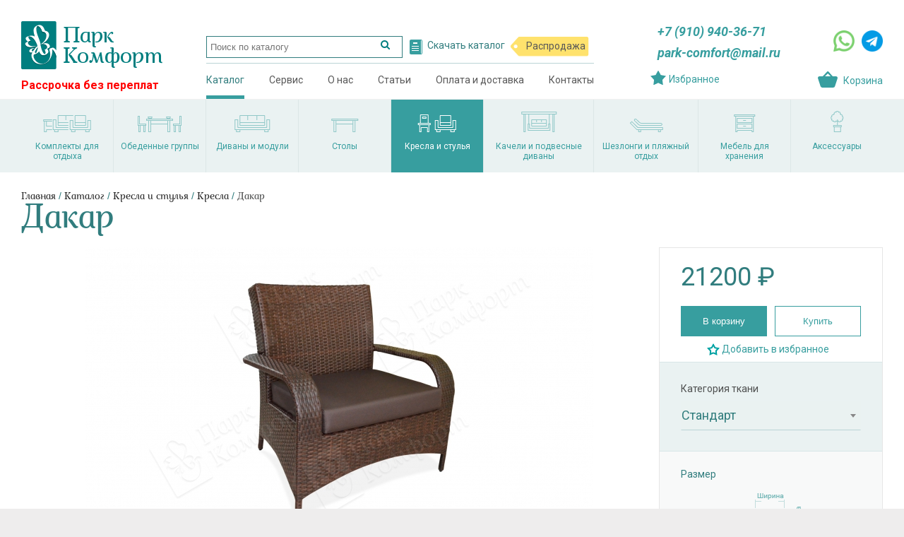

--- FILE ---
content_type: text/html; charset=utf-8
request_url: https://park-comfort.ru/catalog/kresla_i_stulya/kresla/681
body_size: 9416
content:
<!DOCTYPE html>
<html>
<head>
<meta charset="UTF-8">
<title>Купить кресло Дакар из искусственного ротанга от производителя | Парк-Комфорт - Мебель из искусственного ротанга от производителя</title>
<meta name="Keywords" content="Кресло из искусственного ротанга, плетеное кресло,плетеное кресло из искусственного ротанга,плетеное кресло от производителя, ротанговое кресло" />
<meta name="Description" content="Изготовление под заказ, плетеные Кресла из искусственного ротанга. Любые размеры и цвета ротанга! Дакар" />
<meta name="viewport" content="width=device-width,initial-scale=1">
<base href="https://park-comfort.ru/" />
<link href="https://fonts.googleapis.com/css?family=Roboto:400,400i,700,700i&amp;subset=cyrillic,cyrillic-ext" rel="stylesheet">
<link rel="stylesheet" type="text/css" href="css/common.css" />
<link rel="stylesheet" type="text/css" href="css/jqm.css" />
<link rel="stylesheet" type="text/css" href="css/colorbox.css" />
<script src="js/jquery.js"></script>
<script src="js/jqm.js"></script>
<script type="text/javascript" src="js/jquery.colorbox-min.js"></script>
<script src="js/main.js"></script>
<script src="js/check_forms.js"></script>
<link href="css/select2.css" rel="stylesheet" type="text/css" />
<script type="text/javascript" src="js/select2.js" ></script>
<link rel="shortcut icon" href="./favicon.ico" />
</head>
<body>
<div class="resize-container header">
<header>
    <div id="mobile-menu-button">
        <img src="images/icons/m_menu.png" alt="Меню"/>
    </div>
    <div id="logo-box">
        <a href="https://park-comfort.ru/"><img src="images/logo.png" alt="Парк-Комфорт"/></a>
        <div class="credit-box">Рассрочка без переплат</div>
    </div>
    <div id="menu-box">
        <div id="menu-box-content">
            <div id="search-wrap">
            <form id="search" action="search.php" method="get">
                <input type="text" name="find_str" value="" placeholder="Поиск по каталогу"/>
                <input type="submit" name="go" value="" title="Поиск" />
            </form>
            <a href="download_catalog" class="hide-if-small" target="_blank" id="price-button">Скачать каталог</a>
            <a href="sales" id="sale-button">Распродажа</a>
            </div>
            <ul id="top-menu"><li  class="sel" ><a href="catalog" >Каталог</a></li><li ><a href="service" >Сервис</a></li><li ><a href="about" >О нас</a></li><li ><a href="papers" >Статьи</a></li><li ><a href="buyer" >Оплата и доставка</a></li><li ><a href="contact" >Контакты</a></li></ul>        </div>
    </div>
    <div id="header-buttons-box">
        <div id="download-box">
           <div>
                <strong><a href="tel:+79109403671">+7 (910) 940-36-71</a></strong>
                <strong><a href="mailto: park-comfort@mail.ru"> park-comfort@mail.ru</a></strong>
            </div>
            <div>
                <a href="https://api.whatsapp.com/send?phone=79109403671" target="_blank"><img alt="" src="images/icons/whatsapp.png" style="width: 30px; height:30px; margin-bottom:-5px"></a>
                <a href="https://t.me/ParkComfort" target="_blank"><img alt="" src="images/icons/telegram.png" style="width: 30px; height:30px; margin-bottom:-5px"></a>
            </div>
        </div>
        <div id="cart-box">
            <a href="favorites" id="favorites-button">Избранное</a>
            
<NOINDEX>
<a href="cart" id="cart-button" val="">Корзина</a>
</NOINDEX>        </div>
    </div>
</header>
</div>
<div class="resize-container catalog-menu hide-if-small"><div id="catalog-menu-block"><ul id="catalog-menu"><li ><a href="catalog/kollektsii_mebeli"><div class="img"><svg version="1.1" id="Layer_1" xmlns="http://www.w3.org/2000/svg" xmlns:xlink="http://www.w3.org/1999/xlink" x="0px" y="0px"
	 width="136px" height="60px" viewBox="-0.5 0 136 60" enable-background="new -0.5 0 136 60" xml:space="preserve">
<g>
	<g>
		<path fill="#90C8C8" d="M37,24H27v30h4v6h12v-6h28v-1.999H29V26h6v20c0,1.105,0.896,2,2,2h34v-2H37V24z M33,54h8v4.001h-8V54z
			 M43,14h20v12h2V14h20v-2H43c-1.1,0-2,0.9-2,2v26c0,1.1,0.9,1.999,2,1.999h28V40H43v-6h28v-2H43V14z M125,26v20H85V26H75v28h4v6
			l12-0.001V54l28-0.001V60h12v-6h4V26H125z M89,58.001h-8V54h8V58.001z M129,58.001h-8V54h8V58.001z M133,52.001H77V28h6v18.001
			C83,47.105,83.895,48,85,48h40c1.104,0,2-0.895,2-1.999V28h6V52.001z M91,42h28c1.1,0,2-0.898,2-1.999V14c0-1.1-0.9-2-2-2H91
			c-1.1,0-2,0.9-2,2v26C89,41.102,89.9,42,91,42z M91,14h28v18H91V14z M91,34h28v6.001H91V34z M0,30h2v30h8v-6h15v-1.999H10
			c-1.105,0-2,0.896-2,2v4H4V30h4v14h17v-1.999H10V30h15v-2H2v-2h23v-2H0V30z"/>
	</g>
</g>
</svg>
</div><div>Комплекты для отдыха</div></a></li><li ><a href="catalog/obedennue_gruppu"><div class="img"><svg id="Layer_1" data-name="Layer 1" xmlns="http://www.w3.org/2000/svg" width="136" height="60" viewBox="0 0 136 60"><defs><style>.cls-1{fill:#90c8c8;}</style></defs><path class="cls-1" d="M45.23,18l-.67,2H37.44l-.67-2h8.46M48,16H34l2,6H46l2-6Z"/><path class="cls-1" d="M97.23,18l-.67,2H89.44l-.67-2h8.46M100,16H86l2,6H98l2-6Z"/><path class="cls-1" d="M98,28V60H90V38H44V60H36V28H30V22h76v6ZM92,58h4V28H92ZM90,36V28H44v8ZM38,58h4V28H38Zm66-34H32v2h72Z"/><path class="cls-1" d="M30,36H12V14H6V42H8V60h6V42h8V60h6V42h2ZM12,58H10V42h2Zm14,0H24V42h2Zm2-18H8V16h2V38H28Z"/><path class="cls-1" d="M106,42h2V60h6V42h8V60h6V42h2V14h-6V36H106Zm18,0h2V58h-2Zm-14,0h2V58h-2Zm-2-4h18V16h2V40H108Z"/></svg></div><div>Обеденные группы</div></a></li><li ><a href="catalog/divanu_i_moduli"><div class="img"><svg version="1.1" id="Layer_1" xmlns="http://www.w3.org/2000/svg" xmlns:xlink="http://www.w3.org/1999/xlink" x="0px" y="0px"
	 width="136px" height="60px" viewBox="-0.5 0 136 60" enable-background="new -0.5 0 136 60" xml:space="preserve">
<path fill="#90C8C8" d="M114,54v6h-12v-6H34v6H22v-6h-4V24h10v22h80V24h10v30H114z M104,58h8v-4h-8V58z M24,58h8v-4h-8V58z M116,26
	h-6v20c0,1.105-0.896,2-2,2H28c-1.104,0-2-0.895-2-2V26h-6v26h96V26z M102,42H34c-1.101,0-2-0.9-2-2V14c0-1.1,0.899-2,2-2h68
	c1.1,0,2,0.9,2,2v26C104,41.1,103.1,42,102,42z M102,14H82v12h-2V14H56v12h-2V14H34v18h68V14z M102,34H34v6h68V34z"/>
</svg>
</div><div>Диваны и модули</div></a></li><li ><a href="catalog/stolu"><div class="img"><svg version="1.1" id="Layer_1" xmlns="http://www.w3.org/2000/svg" xmlns:xlink="http://www.w3.org/1999/xlink" x="0px" y="0px"
	 width="136px" height="60px" viewBox="-0.5 0 136 60" enable-background="new -0.5 0 136 60" xml:space="preserve">
<path fill="#90C8C8" d="M98,28v32h-8V38H44v22h-8V28h-6v-6h76v6H98z M92,58h4V28h-4V58z M90,36v-8H44v8H90z M38,58h4V28h-4V58z
	 M104,24H32v2h72V24z"/>
</svg>
</div><div>Столы</div></a></li><li class="sel"><a href="catalog/kresla_i_stulya"><div class="img"><svg version="1.1" id="Layer_1" xmlns="http://www.w3.org/2000/svg" xmlns:xlink="http://www.w3.org/1999/xlink" x="0px" y="0px"
	 width="136px" height="60px" viewBox="-0.5 0 136 60" enable-background="new -0.5 0 136 60" xml:space="preserve">
<path fill="#90C8C8" d="M117,54v6h-12v-6H77v6H65v-6h-4V26h10v20h40V26h10v28H117z M107,58h8v-4h-8V58z M67,58h8v-4h-8V58z M119,28
	h-6v18c0,1.105-0.896,2-2,2H71c-1.104,0-2-0.895-2-2V28h-6v24h56V28z M105,42H77c-1.102,0-2-0.9-2-2V14c0-1.1,0.898-2,2-2h28
	c1.1,0,2,0.9,2,2v26C107,41.1,106.1,42,105,42z M105,14H77v18h28V14z M105,34H77v6h28V34z M45,60h-6V48H23v12h-6V40h-4v-6h6V12
	c0-1.1,0.9-2,2-2h20c1.1,0,2,0.9,2,2v22h6v6h-4V60z M19,58h2V48c0-1.105,0.896-2,2-2h16c1.104,0,2,0.895,2,2v10h2V40H19V58z M41,12
	H21v22h20V12z M47,38v-2H15v2H47z M37,22H25v-6h12V22z M35,18h-8v2h8V18z"/>
</svg>
</div><div>Кресла и стулья</div></a></li><li ><a href="catalog/kacheli_i_podvesnue_divanu"><div class="img"><svg version="1.1" id="Layer_1" xmlns="http://www.w3.org/2000/svg" xmlns:xlink="http://www.w3.org/1999/xlink" x="0px" y="0px"
	 width="136px" height="60px" viewBox="-0.5 0 136 60" enable-background="new -0.5 0 136 60" xml:space="preserve">
<path fill="#90C8C8" d="M112,10v50h-6V10h-8v26h2v20H36V36h2V10h-8v50h-6V10h-6V2h100v8H112z M108,58h2V10h-2V58z M38,54h60V38h-2
	v10c0,1.105-0.896,2-2,2H42c-1.104,0-2-0.895-2-2V38h-2V54z M96,36V10H40v26h2v12h52V36H96z M26,58h2V10h-2V58z M116,4H20v4h96V4z
	 M88,44H48c-1.1,0-2-0.9-2-2V26c0-1.1,0.9-2,2-2h40c1.1,0,2,0.899,2,2v16C90,43.1,89.1,44,88,44z M88,26H76v6h-2v-6H62v6h-2v-6H48v8
	h40V26z M88,36H48v6h40V36z"/>
</svg>
</div><div>Качели и подвесные диваны</div></a></li><li ><a href="catalog/shezlongi_i_plyazhnuj_otduh"><div class="img"><svg version="1.1" id="Layer_1" xmlns="http://www.w3.org/2000/svg" xmlns:xlink="http://www.w3.org/1999/xlink" x="0px" y="0px"
	 width="136px" height="60px" viewBox="-0.5 0 136 60" enable-background="new -0.5 0 136 60" xml:space="preserve">
<g>
	<g>
		<path fill="#90C8C8" d="M44.326,46.104L26.684,28.885L21,34.434L40.651,53.95h4.395L45,60h8v-6.009L101,54v6h8v-6h6v-8
			L44.326,46.104z M47,58l-0.028-4.027L51,54l0.028,4.027L47,58z M103,58l-0.007-4h4.021l0.022,4.027L103,58z M113,52H41
			L23.83,34.445l2.854-2.786L42.905,47.49C43.282,47.857,43.467,48,44,48h69V52z M45.252,39.259
			c1.563,1.505,4.669,2.734,6.902,2.734h56.851c2.233,0,4.062-1.724,4.062-3.827c0-2.105-1.832-4.166-4.065-4.166H55
			c-2.234,0-4.486-0.88-6.065-2.368L39.9,23.116C39.11,22.372,38.068,22,37.028,22c-1.041,0-2.081,0.372-2.872,1.116
			c-1.578,1.488-1.592,3.937-0.029,5.44L45.252,39.259z M35.593,24.47c0.38-0.358,0.889-0.556,1.435-0.556
			c0.547,0,1.056,0.197,1.436,0.556l9.035,8.516C49.475,34.848,52.227,36,55.021,36h54.018c1.119,0,1.996,1.109,1.996,2.166
			c0,1.055-0.877,1.841-1.996,1.841l-56.885,0.072c-1.679,0-4.277-1.029-5.452-2.159L35.578,27.218
			C34.8,26.469,34.807,25.211,35.593,24.47z"/>
	</g>
</g>
</svg>
</div><div>Шезлонги и пляжный отдых</div></a></li><li ><a href="catalog/mebel_dlya_hraneniya"><div class="img"><svg version="1.1" id="Layer_1" xmlns="http://www.w3.org/2000/svg" xmlns:xlink="http://www.w3.org/1999/xlink" x="0px" y="0px"
	 width="136px" height="60px" viewBox="-0.5 0 136 60" enable-background="new -0.5 0 136 60" xml:space="preserve">
<path fill="#90C8C8" d="M94,16v44h-6v-4H48v4h-6V16h-4v-6h60v6H94z M44,58.001h2v-2C46,54.896,46.895,54,48,54h40
	c1.104,0,2,0.896,2,2.001v2h2V16H44V58.001z M96,12H40v2h56V12z M90,34H46V20h44V34z M88,22H48v10h40V22z M72,28h-8v-2h8V28z M90,50
	H46V36h44V50z M88,38H48v10.001h40V38z M72,44h-8v-2h8V44z"/>
</svg>
</div><div>Мебель для хранения</div></a></li><li ><a href="catalog/aksessuaru"><div class="img"><svg version="1.1" id="Layer_1" xmlns="http://www.w3.org/2000/svg" xmlns:xlink="http://www.w3.org/1999/xlink" x="0px" y="0px"
	 width="136px" height="60px" viewBox="-0.5 0 136 60" enable-background="new -0.5 0 136 60" xml:space="preserve">
<path fill="#90C8C8" d="M84.959,23.255c-0.208,0.262-0.443,0.474-0.7,0.634c0.128,0.429,0.154,0.911,0.072,1.431
	c-0.354,2.223-2.636,4.62-4.604,4.838c-0.311,0.039-0.604,0.02-0.883-0.041c-0.185,0.338-0.451,0.645-0.797,0.908
	c-1.588,1.215-4.691,1.252-6.396,0.072c-0.408-0.283-0.725-0.62-0.938-0.997c-0.226,0.053-0.498-0.094-0.741-0.102v10h11v6h-2v14
	H59.002V45.967h-1.974v-5.943L67.97,40V30l-1.236,0.145c-0.315,0.053-0.63,0.043-0.928-0.021c-0.185,0.336-0.449,0.642-0.793,0.901
	c-0.811,0.621-2.019,0.935-3.234,0.935c-1.163,0-2.331-0.287-3.164-0.86c-0.409-0.283-0.722-0.62-0.937-0.995
	c-0.268,0.066-0.553,0.088-0.85,0.064c-2.085-0.166-4.71-2.73-5.107-4.986c-0.081-0.452-0.066-0.879,0.034-1.267
	c-0.273-0.163-0.526-0.384-0.745-0.66c-1.395-1.751-1.385-5.555,0.019-7.267c0.215-0.262,0.457-0.471,0.721-0.625
	c-0.064-0.262-0.093-0.538-0.077-0.829c0.106-2.132,2.324-4.454,4.233-5.104c0.569-0.191,1.109-0.242,1.6-0.154
	c0.299-0.626,0.704-1.097,1.198-1.389c-0.118-0.477-0.106-1.012,0.046-1.583c0.534-1.994,2.937-4.468,5.118-4.552
	c0.271-0.007,0.53,0.018,0.771,0.077c0.215-0.368,0.526-0.699,0.928-0.978c1.702-1.178,4.809-1.146,6.398,0.069
	c0.342,0.263,0.605,0.565,0.79,0.898c0.269-0.062,0.554-0.082,0.851-0.059c2.072,0.175,4.174,2.567,4.598,4.509
	c0.131,0.598,0.115,1.153-0.03,1.644c0.464,0.285,0.851,0.732,1.142,1.32c0.615-0.02,1.259,0.145,1.92,0.518
	c1.582,0.891,3.231,3.032,3.144,4.939c-0.01,0.244-0.05,0.477-0.114,0.697c0.248,0.152,0.477,0.354,0.682,0.602
	C86.346,17.701,86.354,21.504,84.959,23.255z M60.97,58h16V46h-16V58z M58.976,42l-0.006,2h20l0.006-2H58.976z M83.333,17.236
	c-0.174-0.214-0.308-0.275-0.653-0.119c0,0.001-0.002,0.001-0.002,0.001c-0.512,0.229-1.121,0.018-1.365-0.484
	c-0.238-0.501-0.017-1.096,0.498-1.328v-0.001c0.348-0.156,0.496-0.361,0.513-0.705c0.046-0.964-0.985-2.479-2.119-3.119
	c-0.159-0.089-0.692-0.37-0.981-0.192c-0.274,0.17-0.621,0.204-0.926,0.086c-0.306-0.117-0.536-0.368-0.617-0.677
	c-0.184-0.673-0.451-1.017-0.629-1.105c-0.033-0.021-0.129-0.06-0.352,0.016c-0.241,0.087-0.51,0.084-0.749-0.016
	c-0.363-0.147-0.628-0.491-0.65-0.875c-0.021-0.382,0.167-0.751,0.513-0.936c0.18-0.098,0.555-0.299,0.379-1.096
	c-0.303-1.39-1.838-2.854-2.764-2.931c-0.146-0.012-0.39-0.034-0.621,0.529c-0.211,0.514-0.812,0.761-1.338,0.556
	c-0.525-0.205-0.779-0.787-0.568-1.299c0-0.002,0-0.005,0-0.007c0.229-0.557,0.084-0.817-0.205-1.039
	c-0.883-0.672-2.978-0.679-3.935-0.013c-0.412,0.285-0.509,0.604-0.332,1.1c0,0.002,0.002,0.002,0.002,0.004
	c0.186,0.521-0.098,1.09-0.634,1.272c-0.54,0.177-1.12-0.095-1.309-0.617c0-0.002,0-0.003,0-0.004
	c-0.179-0.496-0.377-0.488-0.54-0.483c-0.997,0.039-2.826,1.625-3.209,3.058c-0.185,0.693,0.1,0.862,0.253,0.953
	c0.359,0.214,0.548,0.62,0.476,1.024c-0.07,0.404-0.39,0.724-0.803,0.808c-0.165,0.035-0.408,0.039-0.576-0.008
	c-0.192-0.058-0.273-0.015-0.313,0.01c-0.198,0.113-0.491,0.525-0.664,1.309c-0.082,0.369-0.369,0.663-0.744,0.759
	c-0.378,0.095-0.775-0.023-1.032-0.307c-0.056-0.061-0.207-0.222-0.748-0.037c-1.281,0.437-2.807,2.202-2.862,3.315
	c-0.017,0.338,0.101,0.521,0.436,0.671c0,0.001,0,0.001,0,0.001c0.514,0.232,0.736,0.827,0.497,1.328
	c-0.24,0.5-0.854,0.713-1.364,0.484c0,0,0,0-0.002,0c-0.348-0.159-0.479-0.096-0.654,0.118c-0.815,0.993-0.817,3.772-0.002,4.795
	c0.181,0.229,0.321,0.297,0.673,0.146c0.516-0.227,1.125-0.001,1.356,0.503c0.062,0.133,0.09,0.272,0.09,0.409
	c0,0.382-0.227,0.745-0.608,0.911c-0.267,0.117-0.499,0.271-0.398,0.845c0.255,1.444,2.184,3.245,3.251,3.33
	c0.169,0.012,0.361,0.032,0.536-0.463c0.185-0.52,0.774-0.797,1.307-0.618c0.425,0.144,0.692,0.531,0.692,0.946
	c0,0.107-0.019,0.218-0.057,0.326c-0.177,0.498-0.082,0.818,0.331,1.103c0.966,0.668,3.061,0.66,3.934-0.014
	c0.289-0.221,0.436-0.483,0.207-1.041c-0.002-0.001-0.002-0.002-0.002-0.002c0-0.001,0-0.001,0-0.001
	c-0.211-0.513,0.044-1.095,0.57-1.301c0.525-0.203,1.122,0.041,1.337,0.554c0.23,0.561,0.468,0.53,0.658,0.496L67.97,28v-4h2v4
	c0.111,0.013,0.24,0.171,0.305,0.142c0.144-0.066,0.244-0.292,0.289-0.425c0-0.002,0.002-0.004,0.002-0.004
	c0.186-0.521,0.773-0.799,1.308-0.62c0.536,0.18,0.821,0.749,0.638,1.271c-0.178,0.499-0.08,0.819,0.33,1.104
	c0.961,0.662,3.055,0.66,3.936-0.014c0.289-0.221,0.435-0.484,0.203-1.044c-0.051-0.122-0.073-0.248-0.073-0.372
	c0-0.396,0.241-0.771,0.644-0.928c0.526-0.203,1.126,0.042,1.338,0.556c0.229,0.554,0.461,0.518,0.605,0.506
	c0.97-0.108,2.585-1.76,2.808-3.158c0.106-0.662-0.165-0.878-0.476-1.015c-0.383-0.166-0.608-0.529-0.608-0.911
	c0-0.137,0.028-0.276,0.091-0.409c0.232-0.504,0.84-0.729,1.356-0.503c0.354,0.153,0.489,0.084,0.673-0.146
	C84.15,21.008,84.148,18.229,83.333,17.236z"/>
</svg>
</div><div>Аксессуары</div></a></li></ul></div></div><div class="resize-container">
    <div id="main-content-block">
        <nav class="breadcrumbs"><a href="https://park-comfort.ru/">Главная</a> <span>/</span> <a href="catalog">Каталог</a> <span>/</span> <a href="catalog/kresla_i_stulya">Кресла и стулья</a> <span>/</span> <a href="catalog/kresla_i_stulya/kresla">Кресла</a> <span>/</span> Дакар</nav><h1>Дакар</h1>    </div>
        <br /><div class="second-main-content-block"><div class="position-content"><div class="image-block"><img src="images/productions/positions/big/position00681_0.jpg" alt="Дакар" onclick="return setPositionPhoto('next')" id="main-position-photo" /><div id="position-preview-block"><div class="position-preview-box">
							<div class="arrow sel"></div>
							<a href="images/productions/positions/big/position00681_0.jpg" target="_blank" class="bg" onclick="return setPositionPhoto(0)"></a>
							<img src="images/productions/positions/preview/position00681_0.jpg" alt="Дакар" />
						</div><div class="position-preview-box">
							<div class="arrow "></div>
							<a href="images/productions/positions/big/position00681_1.jpg" target="_blank" class="bg" onclick="return setPositionPhoto(1)"></a>
							<img src="images/productions/positions/preview/position00681_1.jpg" alt="Дакар" />
						</div><div class="position-preview-box">
							<div class="arrow "></div>
							<a href="images/productions/positions/big/position00681_2.jpg" target="_blank" class="bg" onclick="return setPositionPhoto(2)"></a>
							<img src="images/productions/positions/preview/position00681_2.jpg" alt="Дакар" />
						</div><div class="position-preview-box">
							<div class="arrow "></div>
							<a href="images/productions/positions/big/position00681_3.jpg" target="_blank" class="bg" onclick="return setPositionPhoto(3)"></a>
							<img src="images/productions/positions/preview/position00681_3.jpg" alt="Дакар" />
						</div><div class="position-preview-box">
							<div class="arrow "></div>
							<a href="images/productions/positions/big/position00681_4.jpg" target="_blank" class="bg" onclick="return setPositionPhoto(4)"></a>
							<img src="images/productions/positions/preview/position00681_4.jpg" alt="Дакар" />
						</div><div class="position-preview-box">
							<div class="arrow "></div>
							<a href="images/productions/positions/big/position00681_5.jpg" target="_blank" class="bg" onclick="return setPositionPhoto(5)"></a>
							<img src="images/productions/positions/preview/position00681_5.jpg" alt="Дакар" />
						</div><div class="position-preview-box">
							<div class="arrow "></div>
							<a href="images/productions/positions/big/position00681_6.jpg" target="_blank" class="bg" onclick="return setPositionPhoto(6)"></a>
							<img src="images/productions/positions/preview/position00681_6.jpg" alt="Дакар" />
						</div></div><script>
						$( document ).ready(function() {
							/*
							$('#main-position-photo').click( function( e ) {
								var cur_photo = getPositionPhoto();
								console.log(cur_photo);
								e.preventDefault();
								$.swipebox([
									
									], {removeBarsOnMobile : false, initialIndexOnArray : cur_photo, hideBarsDelay : 5000, loopAtEnd: true});
							});*/
							position_preview = new Array();
							position_preview[0] = new Image();
position_preview[0].src = "images/productions/positions/big/position00681_0.jpg";
position_preview[1] = new Image();
position_preview[1].src = "images/productions/positions/big/position00681_1.jpg";
position_preview[2] = new Image();
position_preview[2].src = "images/productions/positions/big/position00681_2.jpg";
position_preview[3] = new Image();
position_preview[3].src = "images/productions/positions/big/position00681_3.jpg";
position_preview[4] = new Image();
position_preview[4].src = "images/productions/positions/big/position00681_4.jpg";
position_preview[5] = new Image();
position_preview[5].src = "images/productions/positions/big/position00681_5.jpg";
position_preview[6] = new Image();
position_preview[6].src = "images/productions/positions/big/position00681_6.jpg";

						});
						</script></div><div class="position-cart-block"><div class="position-int-cart-block"><form action="#" method="post" id="position-add2cart"><div class="position-cart-box"><div class="price-box"><span id="position-price-box-681" price="21200">21200</span> ₽ </div><div id="add2Cart-result"><div class="cart-box">
							<button class="button green" onclick="$('#add2Cart-result').hide(); return add2Cart(681, 'position-add2cart', 'position-option-block', false, false);">В корзину</button>
							<button class="button" onclick="$('#add2Cart-result').hide(); return add2Cart(681, 'position-add2cart', 'position-option-block', false, true);">Купить</button>
						</div>
						<div class="favorite-box ">
							<a href="#" onclick="return add2Favorites(this, 681)">Добавить в избранное</a>
						</div></div><div id="position-option-block"><script>
						$(function() {
							
						
							function formatOptions (state) {
								if (!state.id) { return state.text; }
									var $state = $('<span style="line-height:40px">'+(state.element.label ? '<span style="border:1px solid #b5bbbb; display:inline-block; margin-bottom:-10px; border-radius:14px; width:28px; height:28px; overflow:hidden"><img src="' + state.element.label + '" /></span> ' : '') + state.text + '</span>'
								);
								return $state;
							}
						});
						</script><div id="load-position-option-block-681"><div class="ajax-loading-box"></div></div></form></div><div id="position-size-block"><div class="ajax-loading-box"></div></div><script>
						$(function() {
							changePositionSize(681, "339", 'size_select_681', 'load-position-option-block-681', 'position-price-box-681', '0');
						});
						</script></div></div></div></div></div><div id="position-content-block"><div class="second-main-content-block"><div class="tab-content-block"><div class="tab-box"><div class="tab-item sel" onclick="setTab('position-content-block', 0)">Описание</div><div class="tab-item" onclick="setTab('position-content-block', 1)">Категории тканей и цветов ротанга</div></div><div class="tab-content"><div class="tab-item sel"><p>Кресло из искусственного ротанга Дакар с широкими подлокотниками и изогнутой спинкой. Прекрасно сочетается со столами из искусственного ротанга. Толстая подушка&nbsp;из ткани с водоотталкивающей пропиткой в комплекте. Цвет искусственного ротанга и цвет подушки можно выбрать любыми.</p>

<p>Дополнительно кресло можно комплектовать чехлом для хранения.</p>
</div><div class="tab-item"><p>Каталог ротанга и тканей запрашивайте у менеджера<br />
park-comfort@mail.ru<br />
+7(910)940-36-71</p>
</div></div></div></div></div><br /><div class="second-main-content-block"><h2><strong>Другие товары коллекции</strong></h2><div class="positions-list"><article><div class="hide-big-inner-content"><div class="inner-content"><a href="catalog/divanu_i_moduli/pryamue_divanu/650"><img src="images/productions/positions/preview/position00650_0.jpg" alt="Неаполь" /><h3>Неаполь</h3><div class="f18">38400 ₽</div><p class="light">&nbsp;</p><p class="light f13">Прямые диваны</p></a></div></div></article><article><div class="hide-big-inner-content"><div class="inner-content"><a href="catalog/stolu/673"><img src="images/productions/positions/preview/position00673_0.jpg" alt="Неаполь" /><h3>Неаполь</h3><div class="f18">13200 ₽</div><p class="light">&nbsp;</p><p class="light f13">Столы</p></a></div></div></article><article><div class="hide-big-inner-content"><div class="inner-content"><a href="catalog/shezlongi_i_plyazhnuj_otduh/shezlongi/666"><img src="images/productions/positions/preview/position00666_0.jpg" alt="Неаполь" /><h3>Неаполь</h3><div class="f18">36700 ₽</div><p class="light">&nbsp;</p><p class="light f13">Шезлонги</p></a></div></div></article></div></div><div class="second-main-content-block"><h2><strong>Похожие товары</strong></h2><div class="positions-list"><article><div class="hide-big-inner-content"><div class="inner-content"><a href="catalog/kresla_i_stulya/kresla/684"><img src="images/productions/positions/preview/position00684_0.jpg" alt="Кембридж" /><h3>Кембридж</h3><div class="f18">18200 ₽</div><p class="light">&nbsp;</p><p class="light f13">Кресла</p></a></div></div></article><article><div class="hide-big-inner-content"><div class="inner-content"><a href="catalog/kresla_i_stulya/kresla/848"><img src="images/productions/positions/preview/position00848_0.jpg" alt="Гонконг" /><h3>Гонконг</h3><div class="f18">23800 ₽</div><p class="light">&nbsp;</p><p class="light f13">Кресла</p></a></div></div></article><article><div class="hide-big-inner-content"><div class="inner-content"><a href="catalog/kresla_i_stulya/kresla/831"><img src="images/productions/positions/preview/position00831_0.jpg" alt="Дарт Вейдер" /><h3>Дарт Вейдер</h3><div class="f18">60500 ₽</div><p class="light">&nbsp;</p><p class="light f13">Кресла</p></a></div></div></article><article><div class="hide-big-inner-content"><div class="inner-content"><a href="catalog/kresla_i_stulya/kresla/917"><img src="images/productions/positions/preview/position00917_0.jpg" alt="СкайЛайн" /><h3>СкайЛайн</h3><div class="f18">39000 ₽</div><p class="light">&nbsp;</p><p class="light f13">Кресла</p></a></div></div></article><article><div class="hide-big-inner-content"><div class="inner-content"><a href="catalog/kresla_i_stulya/kresla/941"><img src="images/productions/positions/preview/position00941_0.jpg" alt="Тулон" /><h3>Тулон</h3><div class="f18">15200 ₽</div><p class="light">&nbsp;</p><p class="light f13">Кресла</p></a></div></div></article></div></div>        <p>&nbsp;</p>
    
</div>
<div class="resize-container footer">
<footer>
    <div class="light">
        <p>&copy; 2013-2025&nbsp;Парк-Комфорт<br />
Все права защищены.</p>
        <p><a href="privacy_policy">Политика конфиденциальности</p>
    </div>
    <div>
    <p>
            <div class="light">Контактный телефон:</div>
            <br />
            <div class="f27"><a href="tel:+79109403671">+7 (910) 940-36-71</a> 
            <a href="https://api.whatsapp.com/send?phone=79109403671" target="_blank"><img alt="" src="/userfiles/images/icons/whatsapp_icon.png" style="width: 30px; height:30px; margin-bottom:-5px"></a>
            <a href="viber://chat?number=%2B79109403671" target="_blank"><img alt="" src="/userfiles/images/icons/viber.png" style="width: 24px; height: 24px; margin-bottom: -3px;"></a>
            <a href="https://www.instagram.com/parkcomfort.mebel/" target="blank"><img alt="" src="/userfiles/images/icons/inst.svg" style="width: 24px; height: 24px; margin-left: 3px; margin-bottom: -3px;"></a> 
            </div>
            </p><br /><p><span class="light">Адрес:</span> Россия, Тула, п.Косая Гора, ул.Октябрьская, дом 14</p><p><span class="light">E-mail:</span><a href="mailto: park-comfort@mail.ru"> park-comfort@mail.ru</a></p>    <div class="jqModal" id="callback-button">Обратный звонок</div>
    </div>
    <div class="hide-if-small">
        <ul><li><a href="catalog/kollektsii_mebeli">Комплекты для отдыха</a></li><li><a href="catalog/obedennue_gruppu">Обеденные группы</a></li><li><a href="catalog/divanu_i_moduli">Диваны и модули</a></li><li><a href="catalog/stolu">Столы</a></li><li><a href="catalog/kresla_i_stulya">Кресла и стулья</a></li><li><a href="catalog/kacheli_i_podvesnue_divanu">Качели и подвесные диваны</a></li><li><a href="catalog/shezlongi_i_plyazhnuj_otduh">Шезлонги и пляжный отдых</a></li><li><a href="catalog/mebel_dlya_hraneniya">Мебель для хранения</a></li><li><a href="catalog/aksessuaru">Аксессуары</a></li></ul>    </div>
    <div class="hide-if-small">
        <ul class="light"><li><a href="catalog">Каталог</a></li>
<li><a href="service">Сервис</a></li>
<li><a href="about">О нас</a></li>
<li><a href="papers">Статьи</a></li>
<li><a href="buyer">Оплата и доставка</a></li>
<li><a href="contact">Контакты</a></li>
</ul>    </div>
</footer>
</div>
<div id="mobile-menu-block">
    <div id="mobile-menu-close">
        <img src="images/icons/m_menu_close.png" alt="Закрыть меню"/>
    </div>
</div> 
<!-- BEGIN JIVOSITE CODE {literal} --> 
<script type='text/javascript'> 
(function(){ var widget_id = '76088'; 
var s = document.createElement('script'); s.type = 'text/javascript'; s.async = true; s.src = '//code.jivosite.com/script/widget/'+widget_id; var ss = document.getElementsByTagName('script')[0]; ss.parentNode.insertBefore(s, ss);})();</script> 
<!-- {/literal} END JIVOSITE CODE --> 

<!-- Global site tag (gtag.js) - Google Analytics -->
<script async src="https://www.googletagmanager.com/gtag/js?id=UA-37222263-4"></script>
<script>
window.dataLayer = window.dataLayer || [];
function gtag(){dataLayer.push(arguments);}
gtag('js', new Date());
gtag('config', 'UA-37222263-4');
</script>
<!-- Yandex.Metrika counter -->
<script type="text/javascript" >
   (function(m,e,t,r,i,k,a){m[i]=m[i]||function(){(m[i].a=m[i].a||[]).push(arguments)};
   m[i].l=1*new Date();k=e.createElement(t),a=e.getElementsByTagName(t)[0],k.async=1,k.src=r,a.parentNode.insertBefore(k,a)})
   (window, document, "script", "https://mc.yandex.ru/metrika/tag.js", "ym");

   ym(21927256, "init", {
        clickmap:true,
        trackLinks:true,
        accurateTrackBounce:true,
        webvisor:true
   });
</script>
<noscript><div><img src="https://mc.yandex.ru/watch/21927256" style="position:absolute; left:-9999px;" alt="" /></div></noscript>
<!-- /Yandex.Metrika counter -->
<div class="jqmWindow" id="callback-form"> 
		<div class="title-box">
			<div>
				<div class="title">Обратный звонок</div>
				<p id="title-content">Оставьте свои контактные данные, и мы свяжемся с вами в ближайшее время</p>
			</div>
			<div>
			<a href="#" class="jqmClose"></a>
			</div>
		</div><div id="callback-ans">
					<div class="ajax-loading-box"></div>
				</div><form action="cart" method="post" class="cart-form-block" id="callback-action">
		<div class="cart-form-block">
			<div>
			<input type="text" name="contact_name" placeholder="Имя*" value="">
			</div>
			<div>
			<input type="text" name="phone" placeholder="Телефон*" value="">
			</div>
			<div>
			<input type="text" name="mail" placeholder="E-mail" value="">
			</div>
		</div>

		<div class="cart-form-block">
			<div>
				<input type="button" onclick="return submitCallbackForm('callback-action')" name="go" value="Отправить">
			</div>
		</div>
		</form>
		</div></body>
<script async src="//unisiter.ru/widgets/whatsapp/script.js" uw-phone="79109403671" uw-location="bl"></script>
</html>

--- FILE ---
content_type: text/html; charset=utf-8
request_url: https://park-comfort.ru/ajax_content.php?action=getPositionOptions&block=production&position_id=681&discount=0&size_id=339
body_size: 626
content:
<div class="position-option-box"><label>Категория ткани</label><select name="options[1005]" id="option_1005_681"><option value="1006:0" label="">Стандарт</option><option value="1007:600" label="">Комфорт</option><option value="1804:2900" label="">Премиум</option></select></div><script>
				$(function() {
					$('#option_1005_681').select2({
						minimumResultsForSearch: Infinity,
						templateResult: formatOptions,
						templateSelection: formatOptions,
						width:'100%'
					}).on('select2:select', function (e) {
						calculatePrice('size_select_681', 'load-position-option-block-681', 'position-price-box-681', '0');
					}).on('select2:opening', function (e) {
						$(this).closest('.hide-big-inner-content').addClass('sel');
					}).on('select2:close', function () {
						var o_sel = $(this).closest('.hide-big-inner-content');
						setTimeout(function() {
							$(o_sel).removeClass('sel');
						}, 500);
					});

				
					function formatOptions (state) {
						if (!state.id) { return state.text; }
							var $state = $('<span style="line-height:40px">'+(state.element.label ? '<span style="border:1px solid #b5bbbb; display:inline-block; margin-bottom:-10px; border-radius:14px; width:28px; height:28px; overflow:hidden"><img src="' + state.element.label + '" /></span> ' : '') + state.text + '</span>'
						);
						return $state;
					}
				});
				</script>

--- FILE ---
content_type: text/html; charset=utf-8
request_url: https://park-comfort.ru/ajax_content.php?action=getPositionSize&block=production&position_id=681&size_id=339
body_size: 178
content:
<div><p class="green">Размер</p><div class="img-box"><div><img src="./images/productions/size/size_00339.png" alt="Размер" /></div></div><br /><table><tr><td class="no-border"><span class="f12 light">Ширина</span><br/>82 см</td><td class="aR"><span class="f12 light">Глубина</span><br/>70 см</td></tr></table><table><tr><td class="f12 light no-border">Высота спинки</td><td class="aR no-border">85 см</td></tr></table></div>

--- FILE ---
content_type: text/css
request_url: https://park-comfort.ru/css/common.css
body_size: 8087
content:
@font-face{ 
	font-family: 'martaitalic';
	src: url('../fonts/martaItalic.eot');
	src: url('../fonts/martaItalic.woff') format('woff'),
	     url('../fonts/martaItalic.ttf') format('truetype');
}

html {
	background: #eeeded;
	min-height: 100%;
	display: -webkit-flex;
	display: flex;
    flex-direction: column;
    min-width:320px;
}

body {
	margin: 0;
	padding: 0;
	display: -webkit-flex;
	display: flex;
	flex-direction: column;
	flex: auto;
	font-size:14px;
    color:#4e4f4f;
    font-family: 'Roboto', sans-serif;
    min-width:320px;
}

div.resize-container{
    width:100%;
    padding:0 80px;
    box-sizing: border-box;
    background: #fff;
}

header,
div#catalog-menu-block,
div#main-content-block,
div.second-main-content-block,
div#showcase-block,
div#collage-block #slides div.slide div.img,
footer{
    margin:0 auto;
    max-width: 1600px;
}

div.resize-container.header{
    border-bottom:1px solid #f0f0f0;
    box-shadow: 1px 1px 4px #f0f0f0;
}

header{
    display: -webkit-flex;
    display: flex;
    justify-content:space-between;
    flex-wrap: nowrap;
    align-items: flex-end;
    height:120px;
    padding-top:20px;
}

div#mobile-menu-button{
    display: none;
}

header div#logo-box{
    flex-basis: 24%;
}

.credit-box{
    color:red;
    font-size: 16px;
    font-weight: bold;
    padding:10px 0;
}

header div#menu-box{
    flex-basis: 50%;
}

header div#header-buttons-box{
    flex-basis: 20%;
    margin-bottom: 10px;
}

header div#cart-box{
    min-height: 30px;
    display: -webkit-flex;
    display: flex;
    justify-content:space-between;
    flex-wrap: nowrap;
}

header div#menu-box div#menu-box-content{
    width:90%;
}

header div#download-box{
    display: -webkit-flex;
    display: flex;
    justify-content:space-between;
    flex-wrap: nowrap;
    list-style: none;
    margin-bottom:10px;
}

header div#download-box a{
    color:#379e9f;
    text-decoration: none;
    display: block;
    line-height:30px; 
    font-style: italic;
    font-size: 18px;
    margin-left: 10px;
}

header div#download-box div:last-child{
    display: -webkit-flex;
    display: flex;
    justify-content:space-around;
    align-items: center;
    flex-wrap: nowrap;
}

a#price-button{
    margin-left:10px;
    white-space: nowrap;
}

a#price-button::before{
    content:'';
    display: block;
    float:left;
    background-image: url([data-uri]);
    background-repeat: no-repeat;
    background-position: -5px -4px;
    width:25px;
    height:21px;
}

a#cart-button, a#favorites-button{
    color:#379e9f;
    text-decoration: none;
    display: block;
    height:25px;
    line-height:28px; 
    clear:right;
    float:right;
}

a#favorites-button{
    height:25px;
    line-height:25px; 
}

a#favorites-button::before{
    content:attr(title);
    display: block;
    float:left;
    background-image: url([data-uri]);
    background-repeat: no-repeat;
    background-position: -3px -4px;
    width:23px;
    padding:0 3px 0px 0px;
    height:20px;
    color:#ffffff;
    text-align: center;
    font-size:11px;
}


a#price-button:hover,
a#cart-button:hover,
a#favorites-button:hover{
    color:#317d7e;
}

a#cart-button::before{
    content:attr(val);
    display: block;
    float:left;
    background-image: url([data-uri]);
    background-repeat: no-repeat;
    background-position: 1px -1px;
    width:30px;
    padding:2px 7px 0px 0px;
    height:23px;
    color:#ffffff;
    text-align: center;
    font-size:11px;
}

a#sale-button{
    display: block;
    background-color: #ffe26d;
    -webkit-mask:  url([data-uri]) no-repeat 50% 50%;
    mask: url([data-uri]) no-repeat 50% 50%;
    color:#585858;
    text-decoration: none;
    padding:5px 0px 0px 30px;
    width:96px;
    height: 24px;
    border-radius: 2px;
    margin-bottom: 0px;
    float:right;
}

a#sale-button:hover{
    background-color:#ffce5a;
}

ul#top-menu{
    display: -webkit-flex;
    display: flex;
    justify-content:space-between;
    flex-wrap: nowrap;
    list-style: none;
    padding:0px;
    margin:15px 0 0 0;
}

ul#top-menu li{
    border-bottom:5px solid #ffffff;
    height:30px;
}

ul#top-menu li a{
    color:#585858;
    text-decoration: none;
}


ul#top-menu li.sel a,
ul#top-menu li a:hover{
    color:#317d7e;
}

ul#top-menu li.sel{
    border-bottom:5px solid #379e9f;
}

header div#menu-box div#search-wrap{
    display: -webkit-flex;
    display: flex;
    justify-content:space-between;
    align-items: center;
    flex-wrap: nowrap;
    border-bottom:1px solid #bbd4d5;
    padding-bottom: 5px;
}

form#search{
    flex-grow: 1;
    margin:2px 0px 2px 0px;
    padding:0px;
    border:1px solid #317d7e;
    padding: 2px 5px;
}

form#search.focus{
    border-bottom:1px solid #317d7e;
}

form#search input[type=text]{
    width:calc(100% - 30px);
    padding:5px 0px;
    border:0px;
}

form#search input[type="text"]:focus{
     outline: none; 
}

form#search input[type=submit]{
    width:16px;
    height: 16px;
    border:0px;
    background: #ffffff url(../images/icons/search.png) no-repeat;
    border:1px solid #fff;
    
}

div#collage-block{
    position: relative;
    height:650px;
    box-sizing: border-box;
    overflow: hidden;
}

div#collage-block #slides {
    display:none;
}

div#collage-block #slides a.slidesjs-slide{
	display:block;
	height: 650px;
}

div#collage-block #slides div.slide{
	z-index:8;
    height: 650px;
    overflow: hidden;
    background-position: top center;
    background-repeat: no-repeat;
    background-color: #ffffff;
    background-size: cover;
}

div#collage-block #slides div.slide div.img{
    height: 650px;
    padding:0 80px;
}

div#collage-block #slides div.slide div.img img{
	margin:0px 0px;
}

div#collage-block #slides:hover .slidesjs-navigation{
	display:block;
}

div#collage-block #slides .slidesjs-navigation {
    position:absolute;
	display:block;
	top: calc(50% - 25px);
	width:50px;
	height:50px;
	z-index:55;
	display:none;
}

div#collage-block #slides .slidesjs-previous{
	left:20px;
	background:url(../images/slider_buttons.png) 0px -50px no-repeat;
}

div#collage-block #slides .slidesjs-next{
	right:20px;
	background:url(../images/slider_buttons.png) 0px 0px no-repeat;
}

div.resize-container.catalog-menu{
    background-color: #eaf2f2;
}

ul#catalog-menu{
    display: -webkit-flex;
    display: flex;
    justify-content:space-between;
    flex-wrap: nowrap;
    margin:0px;
    padding:0px;
    list-style: none;
}

ul#catalog-menu li{
    flex-grow: 1;
    text-align: center;
    border-left:1px solid #dce7e7;
    font-size: 12px;
}

ul#catalog-menu li:first-child{
    border-left:0px;
}

ul#catalog-menu li a{
    display: block;
    text-decoration: none;
    padding:16px 5px;
    color:#379e9f;
}

ul#catalog-menu li div.img{
    height:43px;
}

ul#catalog-menu li div.img svg{
    height:30px;
}

ul#catalog-menu li.sel,
ul#catalog-menu li:hover{
    background-color: #379e9f;
}

ul#catalog-menu li.sel div.img svg path,
ul#catalog-menu li:hover div.img svg path{
    fill:#ffffff;
}

ul#catalog-menu li.sel a,
ul#catalog-menu li:hover a{
    color:#ffffff;
}

div.resize-container.showcase-block{
    background-color:#eaf2f2; 
}

div#showcase-block{
    display: -webkit-flex;
    display: flex;
    align-items: stretch;
    flex-wrap: wrap;   
}

div#showcase-block article{
    width: 20%;
    text-align: center;
    padding:17px 10px 0px 10px;
    height:170px;
    box-sizing: border-box;
    border-bottom:1px solid #dce7e7;
    border-left:1px solid #dce7e7;
    border-right:1px solid #dce7e7;
    margin-left:-1px;
}

div#showcase-block.internal article{
    border-top:1px solid #dce7e7;
    margin-top:-1px;
}

div#showcase-block article:hover{
    background-color:#c6e1e1;
}

div#showcase-block article:hover svg path{
    fill:#317d7e;
}


div#showcase-block article.big{
    width: 40%;
}

div#showcase-block article.big a{
    display: block;
    display: flex;
    justify-content: center;
    align-items: center;
    flex-wrap: nowrap; 
    padding-bottom:20px;
}

div#showcase-block article.big a h3{
    display: block;
    text-align: left;
    padding-left:20px;
}

div#showcase-block article a.sub-link{
    display: inline-block;
    background-color: #ffffff;
    font-size: 12px;
    color:#585858;
    border-radius: 5px;
    width:107px;
    padding: 5px 0px;
    margin:0px 5px 5px 0px;
    box-shadow: 0px 1px 2px #dce4e4;
}

div#showcase-block article a{
    text-decoration: none;
}

div#showcase-block article h3{
    font-size: inherit;
    color:#317d7e;
    margin:11px 0px 11px 0px;
    padding:0px;
}

div#showcase-block article div.notice{
    font-size: 12px;
    color:#959595;
}

div#showcase-block article.sale{
    background:#ffe26d url(../images/icons/showcase_sale.png) no-repeat center;
    padding: 0px;
}

div#showcase-block article.sale:hover{
    background-color:#ffce5a;
}

div#showcase-block article.sale a{
    display: flex;
    align-items: center;
    justify-content: center;
    width:100%;
    height:100%;
}

div#showcase-block article.sale h3{
    font-size: 16px;
    text-transform: uppercase;
    color:#585858;
}

div#main-content-block{
    padding-top:25px;
}

div#home-content{
    display: -webkit-flex;
    display: flex;
    justify-content:space-between;
    flex-wrap: nowrap;
    padding:20px 0px 30px 0px;
    border-bottom:1px solid #e2ebeb;
    margin-bottom:35px;
    line-height:1.6;
}

div#home-content div{
    width: 49%;
}

div#main-content-columns-block{
    display: -webkit-flex;
    display: flex;
    justify-content:flex-start;
    flex-wrap: nowrap;
}

div#main-content-columns-block div:first-child{
    flex-basis: 74%;
}

div#main-content-columns-block div:first-child div.main-content{
    width:90%;
}

div#main-content-columns-block div#left-content-block{
    flex-basis: 26%;
    padding-top:25px;
}

a.button,
button{
    display: block;
    box-sizing: border-box;
    border:1px solid #379e9f;    
    background-color: #ffffff;
    color:#379e9f !important;;
    cursor: pointer;
    text-align: center;
    padding:13px;
    font-size: 13px;
}

a.button.green,
button.green{
    background-color: #379e9f;
    color:#ffffff !important;
}

a.button:hover,
button:hover{
	background-color: #387979;
	color:#ffffff !important;
}

nav.breadcrumbs{
    font-family: 'martaitalic', Arial, sans-serif;
}

nav.breadcrumbs span{
    color: #317d7e;
    font-family: Arial, sans-serif;
}

nav.breadcrumbs a{
    color:#292929;
}

nav.breadcrumbs a:hover{
    color: #317d7e;
    text-decoration: none;
}


/*---------ITEM LIST-----------*/
div.items-list article{
    display: -webkit-flex;
    display: flex;
    justify-content:flex-start;
    flex-wrap: nowrap;  
    padding:30px 0px;
    border-top:1px solid #e9e9e9;
}

div.items-list article:first-child{
    border-top:0;
}

div.items-list article div{
    flex-grow: 1;
}

div.items-list article div.img{
    max-width:180px;
    padding-right:30px;
}

div.items-list article h2,
div.items-col-list article h2{
    font-size: 16px;
    margin:0px 0px 0px 0px;
    padding:0px;
    font-weight: bold;
}

div.items-list article h2 span,
div.items-col-list article h2 span{
    font-size: 13px;
    font-weight: normal;
}

div.items-list article a,
div.items-col-list article a{
    text-decoration: none;
}

div.items-list article a:hover,
div.items-col-list article a:hover{
    color:#1d596a;
}

div.items-list article div.txt-link,
div.items-col-list article div.txt-link{
    color:#4e4f4f;
}

div.items-list article a:hover div.txt-link,
div.items-col-list article a:hover div.txt-link{
    color:#317d7e;
}

div.items-col-list{
    display: -webkit-flex;
    display: flex;
    justify-content:flex-start;
    flex-wrap: wrap;  
}

div.items-col-list article{
    width: 30%;
    border-bottom:1px solid #e9e9e9;
    min-width: 350px;
    padding:30px 0px;
    box-sizing: border-box;
}

div.items-col-list article div.col-content{
    width:320px;
}

div.items-col-list article div.img{
    width:320px;
    margin-bottom:15px;
}
    
/*---------POSITION LIST-----------*/
div.positions-list{
    display: -webkit-flex;
    display: flex;
    justify-content:flex-start;
    flex-wrap: wrap;
    min-height:300px;
}

div.positions-list.short{
    width:72%;
}

div.positions-list.short article{
    width:25%;
}

div.positions-list article{
    position: relative;
    padding:20px 0px;
    width:20%;
    min-height:270px;
    box-sizing: border-box;
    border-bottom:1px solid #e9e9e9;
    position:relative;
}

div.positions-list article div.inner-content{
    background-color:#ffffff;
    border:1px solid #ffffff;
    margin:0 auto;
    padding:10px 20px 0px 20px;
    box-sizing: border-box;
}

div.positions-list article div.inner-content img{
    display: block;
    margin:0 auto;
}

div.positions-list article div.inner-content div.hover-cart-box{
    display: none;
}

div.positions-list article div.inner-content div.cart-box{
    display: -webkit-flex;
    display: flex;
    justify-content:space-between;
    flex-wrap: nowrap;
    padding:8px 0px 10px 0px;
}

div.positions-list article div.inner-content div.cart-box button{
    width:130px;
}

div.positions-list article div.inner-content div.favorite-box,
div.position-content div.position-cart-block div.position-cart-box div.favorite-box{
    padding-bottom: 20px;
}

div.positions-list article div.inner-content div.favorite-box a,
div.position-content div.position-cart-block div.position-cart-box div.favorite-box a{
    color:#379e9f;
}

div.positions-list article div.inner-content div.favorite-box a:before,
div.position-content div.position-cart-block div.position-cart-box div.favorite-box a:before{
    content: '';
    display: block;
    width:21px;
    height:20px;
    float: left;
    background: url(../images/icons/position_favorites.png) no-repeat;
}

div.positions-list article div.inner-content div.favorite-box.sel a:before,
div.position-content div.position-cart-block div.position-cart-box div.favorite-box.sel a:before{
    background-image: url([data-uri]);
    background-size: 18px 18px;
    background-repeat: no-repeat;
    background-position: 0px -1px;
}

div.positions-list article div.inner-content a{
    text-decoration: none;
    color:inherit;
    text-align:center;
}

div.positions-list article div.inner-content h3{
    font-size:18px;
    color: #317d7e;
    padding:0px;
    margin:5px 0px;
    font-family: 'martaitalic', Arial, sans-serif;
}

div.positions-list article div.inner-content p{
    padding:0px;
    margin:7px 0px 7px;
}

div.positions-list article div.hide-big-inner-content.sel,
div.positions-list article div.hide-big-inner-content:hover{
    position: absolute;
    top:0px;
    width:100%;
    z-index: 99;
}

div.positions-list article div.hide-big-inner-content.sel{
    height:600px;
}

div.positions-list article div.hide-big-inner-content.sel div.inner-content,
div.positions-list article div.hide-big-inner-content:hover div.inner-content{
    position: absolute;
    top:10px;
    left:0px;
    padding-top:20px;
    width:100%;
    z-index: 999;
    border:1px solid #90c8c8;
    box-shadow: 0px 2px 7px #b7b7b7;
}

div.positions-list article div.hide-big-inner-content.sel div.inner-content div.hover-cart-box,
div.positions-list article div.hide-big-inner-content:hover div.hover-cart-box{
    display: block;
}

div.positions-list article div.position-option-block{
    margin:10px -20px 0px -20px;
    padding:20px !important;
}

div.position-cart-block span.discount-box,
table.cart-list td span.discount-box,
div.positions-list article span.discount-box{
    display: inline-block;
    background: #ffe26d url(../images/icons/discount_corner.png) no-repeat;
    font-size: 14px;
    padding:2px 5px 2px 17px;
    border-radius: 2px;
    margin-left:10px;
}

div.position-cart-block span.discount-box{
    margin-top:10px;
    float:right;
    color:#4e4f4f;
}

p.add2Cart-title{
    font-size: 18px;
    font-weight: bold;
    color:#317d7e;
    display: block;
    margin-bottom: 7px;
}

p.add2Cart-title::before{
    content: url([data-uri]);
    display: block;
    float: left;
    margin:-5px 10px 0px 0px;
}

div.positions-list article a.button.work-add2cart,
div.positions-list article button.work-add2cart{
    width:100%;
    margin:20px 0px 5px 0px;
}

/*--------- POSITION -----------*/
div.position-content{
    display: -webkit-flex;
    display: flex;
    justify-content:flex-start;
    flex-wrap: nowrap;
    min-width: 100%;
    align-items:flex-start;
}


div.position-content div.image-block{
    flex-basis: 74%;
    text-align: center;
}

div.position-content div.image-block img#main-position-photo{
	cursor:pointer;
}

div.position-content div.position-cart-block{
    flex-basis: 26%;
    position:relative;
}

div.position-content div.position-cart-block div.position-int-cart-block{
    position:absolute;
    width:100%;
    z-index:99;
}

div.position-content div.image-block div#position-preview-block{
    display: -webkit-flex;
    display: flex;
    justify-content: center;  
    padding-top:20px;
}

div.position-content div.image-block div.position-preview-box{
    width:87px;
    height:49px;
    border:1px solid #d2d2d2;
    position:relative;
    margin:0 5px;
}

div.position-content div.image-block div.position-preview-box div.arrow{
    display: none;
    position: absolute;
    width:15px;
    height:8px;
    top:-8px;
    left:50%;
    margin-left:-8px;
    background: url(../images/productions/position_preview_arrow.png) no-repeat;
}

div.position-content div.image-block div.position-preview-box div.arrow.sel{
    display: block;
}

div.position-content div.image-block div.position-preview-box a.bg{
    display: block;
    position: absolute;
    top:0px;
    left:0px;
    width:87px;
    height:49px;
    background-color: #f6f6f6;
    opacity: 0.7;
}

div.position-content div.image-block div.position-preview-box img{
    width:87px;
    height:49px;
}

div.position-content div.position-cart-block div.position-cart-box{
    border:1px solid #e6e6e6;
}

div.position-content div.position-cart-block div.position-cart-box div.price-box{
    font-size: 36px;
    color:#317d7e;
    padding:20px 0px;
}

div.position-content div.position-cart-block div.position-cart-box div.cart-box{
    display: -webkit-flex;
    display: flex;
    justify-content:space-between;
    flex-wrap: nowrap;
}

div.position-content div.position-cart-block div.position-cart-box div.cart-box button{
    width:48%;
}

div.position-content div.position-cart-block div.position-cart-box div.favorite-box{
    display: block;
    padding:10px 0px;
    width:180px;
    margin:0 auto;
}

div.positions-list article div.position-option-block,
div.position-content div.position-cart-block div#position-option-block{
    border-top:1px solid #d8e6e7;
    background-color: #eaf2f2;
    padding:20px 0;
}

div.positions-list article div.position-option-block label,
div.position-content div.position-cart-block div#position-option-block label{
    display: block;
    margin-bottom: 9px;
}

div.positions-list article div.position-option-block label{
    margin-bottom: 2px;
}

div.positions-list article .select2-container--default .select2-selection--single,
div.position-content div.position-cart-block .select2-container--default .select2-selection--single{
    background-color: #eaf2f1 !important;
    border: 1px solid #eaf2f1;
    border-bottom: 1px solid #bbd4d5;
    border-radius: 0px  !important;
    line-height: 40px;
    height:42px;
}

div.positions-list article .select2-container--default .select2-selection--single .select2-selection__arrow,
div.position-content div.position-cart-block .select2-container--default .select2-selection--single .select2-selection__arrow{
    height:40px;
}

div.positions-list article .select2-container--default .select2-selection--single .select2-selection__rendered,
div.position-content div.position-cart-block .select2-container--default .select2-selection--single .select2-selection__rendered{
    padding-left: 0px;
    color:#317d7d !important;
    font-size: 18px;
}

div.positions-list article div.position-option-block div.position-option-box,
div.position-content div.position-cart-block div#position-option-block div.position-option-box{
    padding:9px 0px;
}

div.positions-list article div#position-size-block,
div.position-content div.position-cart-block div#position-size-block{
    background-color:#f8f9f9; 
    border-top:1px solid #d8e6e7;
    padding:10px 0px 20px 0px;
}

div.position-content div.position-cart-block div#position-size-block .img-box{
    display: -webkit-flex;
    display: flex;
    justify-content:center;
    align-items:center;
    flex-wrap: nowrap;
}

div.position-content div.position-cart-block div#position-size-block .img-box div.count-box{
	font-size:15px;
	vertical-align:center;
	padding-left:5px;
}

div.position-content div.position-cart-block div#position-size-block table{
    border-collapse: collapse;
    width:100%;
}

div.position-content div.position-cart-block div#position-size-block table td{
    border-bottom:1px solid #e9e9e9;
    border-left:1px solid #e9e9e9;
    padding:10px 0px 10px 0px;
}

div.position-content div.position-cart-block div#position-size-block table td.no-border{
    border-left:0px;
}

div.position-content div.position-cart-block div.position-cart-box div.price-box,
div.position-content div.position-cart-block div.position-cart-box div.cart-box,
div.position-content div.position-cart-block div#position-option-block,
div.position-content div.position-cart-block div#position-size-block{
    padding-left:30px;
    padding-right:30px;
}

div#position-content-block{
    background-color:#eeeded;
    margin:27px -80px 0 -80px;
    padding-top:40px !important;
    background-clip: content-box;
}

div#position-content-block div.tab-content-block{
    margin-top:-40px;
}

div#position-content-block div.tab-content-block div.tab-box{
    background-color: #ffffff;
    display: -webkit-flex;
    display: flex;
    justify-content: flex-start;
    flex-wrap: nowrap;
}

div#position-content-block div.tab-content-block div.tab-box div.tab-item{
    height:40px;
    padding:12px 20px 0px 20px;
    color:#317d7e;
    cursor: pointer;
    box-sizing: border-box;
} 

div#position-content-block div.tab-content-block div.tab-box div.tab-item.sel{
    background-color: #eeeded;
}

div#position-content-block div.tab-content-block div.tab-content{
    width:71%;
    background-color: #eeeded;
}

div#position-content-block div.tab-content-block div.tab-content div.tab-item{
    display: none;
    padding:20px 0px;
}

div#position-content-block div.tab-content-block div.tab-content div.tab-item.sel{
    display: block;
}

/*--------- CART -----------*/
table.cart-list{
    width:100%;
    border-collapse: collapse;
}

table.cart-list td{
    border-bottom:1px solid #e9e9e9;
    padding:20px 10px;
}

table.cart-list td.no-border{
    border:0px !important;
}

table.cart-list td p{
    padding:4px 0px;
    margin: 0px;
}

table.cart-list td.no-border{
    border-bottom:1px solid #fff;
}

div.count-cart-block{
    padding-left:0px;
}

div.count-cart-block div.cart-remove-button{
    float: right;
    padding-top:10px;
    display: none;
}

div.count-cart-box{
    width:140px;
    display: -webkit-flex;
    display: flex;
    justify-content: flex-start;
    align-items: center;
    flex-wrap: nowrap;
    font-size: 18px;
    border:1px solid #ffffff;
    padding:5px;
}

div.count-cart-box:hover{
    border:1px solid #e9e9e9;
}

div.count-cart-box:hover div.confirm-button{
    display: block;
}

div.count-cart-box div.count-button{
    max-width:18px;
    text-align: center;
    cursor: pointer;
    padding-bottom:1px;
}

div.count-cart-box div.confirm-button{
    display: none;
    font-size: 14px;
    min-width:40px;
    width:40px;
    height:40px;
    background-color:#379e9f; 
    border:1px solid #379e9f;
    text-align: center;
    line-height: 40px;
    margin-left:10px;
    border-radius: 1px;
    color:#ffffff;
    cursor: pointer;
}

div.count-cart-box div.count-field{
    width:60px;
    margin-top:10px;
    padding-bottom:10px;
    text-align: center;
    border-bottom:1px solid #bbd4d5;
    color:#317d7e;
    line-height: 15px;
}

div.cart-form-block{
    display: -webkit-flex;
    display: flex;
    justify-content:space-between;
}

div.cart-form-block div{
    width:30%;
}

div.cart-form-block div.colspan2{
    flex-grow: 2;
}

div.cart-form-block input{
    width:95%;
    color:#317d7e;
    font-size: 18px;
    padding:10px 0px;
    border:1px solid #fff;
    border-bottom:1px solid #bbd4d5;
}

div.cart-form-block input[type=button]{
    border:1px solid #379e9f;
    background-color:#379e9f;
    color:#fff;
}

div.cart-form-block input::-webkit-input-placeholder {color:#aac3c3;}
div.cart-form-block input::-moz-placeholder          {color:#aac3c3;}
div.cart-form-block input:-moz-placeholder           {color:#aac3c3;}
div.cart-form-block input:-ms-input-placeholder      {color:#aac3c3;}

.privacy_policy_content{
	text-align:right;
}

div#left-menu{
    background-color:#f8f9f9; 
    border:1px solid #e6e6e6;
    padding:15px 30px;
    margin-bottom:30px;
}

div#left-menu ul{
    list-style: none;
    padding:0px;
    margin:0px;
}

div#left-menu ul li{
    padding:15px 0px;
    border-top:1px solid #e9e9e9;
}

div#left-menu ul li:first-child{
    border-top:0px;
}

div#left-menu ul li a{
    color:#317d7e;
    text-decoration: none;
}

div#left-menu ul li.sel a,
div#left-menu ul li a:hover{
    color:#585858;
}

div.resize-container.footer{
    background-color:#eeeded !important;
}

div#search-block{
	display: -webkit-flex;
    display: flex;
    justify-content:space-between;
    flex-wrap: wrap;
}

div#search-block div.search-item{
	margin-top:40px;
	width:45%;
	max-width:45%;
}

div#search-block div.img-block{
	margin-top:10px;
}

div#search-block a{
	color:#4e4f4f;
}

/* --- callback -------*/
#callback-form .title-box{
    display: flex;
    justify-content: space-between;
    flex-wrap: nowrap;
}

#callback-form .title-box .title{
    color: #317d7e;
    font-size: 24px;
    font-family: 'martaitalic', Arial, sans-serif;
}

#callback-form .cart-form-block{
    justify-content: flex-start;
    flex-wrap: wrap;
}

#callback-form input{
    width: 100%;
}

#callback-form .cart-form-block > div{
    width: 100%;
    margin-top:20px;
}

#callback-button{
    display: inline-block;
    cursor: pointer;
    border: 1px solid #379e9f;
    color: #379e9f;
    padding:5px 10px;
    border-radius: 3px;
}

/* --- gallery -------*/
div#gallery-block{
	margin:30px 0;
    display: -webkit-flex;
    display: flex;
    align-items: stretch;
    flex-wrap: wrap;   
}

div#gallery-block article{
    text-align: center;
    padding:17px 10px 0px 10px;
    box-sizing: border-box;
    border:1px solid #dce7e7;
    margin-left:-1px;
    margin-top:-1px;
}

div#gallery-block article img{
	cursor:pointer;
}

div#gallery-block article h3{
	font-weight:normal;
	font-size: 14px;
}

footer{
    padding:30px 0px 47px 0px;
    font-size: 13px;
}

footer{
    display: -webkit-flex;
    display: flex;
    justify-content: space-between;
    flex-wrap: nowrap;
}

footer a{
    color:inherit;
    text-decoration: none;
}

footer a:hover{
    text-decoration: underline;
}

footer ul{
    margin:8px 0px 0px 0px;
    padding:0px;
    list-style: none;
}

footer ul li{
    line-height: 180%;
}

*:focus {
    outline: none;
}

.error{
    color:red !important;
    display: inline-block;
    padding:4px 0px;
}


/*-------- text -----------*/
h1{
    margin:0px;
    padding:0px;
    color:#317d7e;
    font-size: 48px;
    font-weight: normal;
    font-family: 'martaitalic', Arial, sans-serif;
}

h1 span{
    font-size: 24px;
    line-height: 1 !important;
}

h2{
    font-weight: bold;
    font-size:18px;
    padding:0px;
    margin: 20px 0px 10px 0px;
}

.ajax-loading-box{
    display: none;
    width:40px;
    height:40px;
    margin:0 auto;
    background:url(../images/ajax_loader.gif) no-repeat center;
}

.font-title{
    font-family: 'martaitalic', Arial, sans-serif;
}

a{
    color:#317d7e;
    text-decoration: none;
}

a:hover{
    text-decoration: underline;
}

a.no-decoration:hover{
    text-decoration: none;
}

.f12{
    font-size: 12px;
}

.f13{
    font-size: 13px;
}

.f18{
    font-size: 18px;
}

.f20{
    font-size: 20px;
}

.f27{
    font-size: 27px;
}

.f36{
    font-size: 36px;
}

.aC{
    text-align: center !important;
}

.aR{
    text-align: right !important;
}

.light{
    color:#a6a6a6;
}

.green{
    color:#317d7e;
}

.upper{
    text-transform: uppercase !important;
}

div#mobile-menu-block{
    display: none;
}

@media (max-width: 1600px){

    header div#logo-box{
        flex-basis: 20%;
    }

    header div#header-buttons-box {
        flex-basis: 23%;
    }
    
    
    div.positions-list article{
        width:25%;
    }

    div.positions-list.short article{
        width:33%;
    }
    
    div#position-content-block div.tab-content-block div.tab-box{
        margin-left:30px;
    }
    
    div#position-content-block div.tab-content-block div.tab-content{
    	width:69%;
        padding:0 30px;
    }
    
	div#collage-block,
	div#collage-block #slides a.slidesjs-slide,
	div#collage-block #slides div.slide,
	div#collage-block #slides div.slide div.img{
	    height: 450px;
	}
}

@media (min-width: 1100px) and (max-width: 1350px){

    header div#header-buttons-box {
        flex-basis: 27%;
    }

    div.resize-container,
    div#collage-block #slides div.slide div.img{
        padding:0 30px;
    }
    
    div.positions-list article,
    div.positions-list.short article{
        width:33%;
    }

    ul#catalog-menu li div.img svg{
        width:120px;
    }
   
    div.items-col-list article{
        min-width: 340px;
    }

    div#position-content-block{
        margin:27px -30px 0 -30px;
    }

    div#position-content-block{
        margin:27px -30px 0 -30px;
    }

    div#position-content-block div.tab-content-block div.tab-box{
        margin-left:30px;
    }


    div#position-content-block div.tab-content-block div.tab-content{
        width:68%;
        padding:0 30px;
    }

}

@media (max-width: 1100px){
    .hide-if-small{
        display: none !important;
    }

    div.resize-container,
    div#collage-block #slides div.slide div.img{
        padding:0 20px;
    }
    
    div#collage-block #slides:hover .slidesjs-navigation,
    div#collage-block #slides .slidesjs-navigation{
		display:none;
	}

    div#mobile-menu-button{
        margin-left:-20px;
        padding:22px 17px 22px 20px;
        cursor:pointer;
        display: block;
    }

    div#mobile-menu-block{
        position: absolute;
        top:0px;
        left:0px;
        width:100%;
        height:100%;
        background-color: #fff;
        z-index: 99999;
        padding:0px 20px;
        box-sizing: border-box;
        display: none;
    }

    div#mobile-menu-close{
        background-color: #eaf2f2;
        height:60px;
        text-align: right;
        padding:18px 18px 0px 0px;
        box-sizing: border-box;
        margin:0 -20px;
    }

    ul#top-menu{
        display: block;
    }
    
    ul#top-menu li{
        border-top:1px solid #e9e9e9;
        border-bottom:0px;
        height:auto;
        padding:16px 0px;
        font-size: 18px;
    }

    ul#top-menu li:first-child{
        border-top:0px;
    }

    a#sale-button{
        width:70%;
        font-size: 20px;
        margin:20px auto 0 auto;
        float:none;
        text-align: center;
        padding:10px 30px 0px 40px;
        height:40px;
    }

    form#search{
        margin:10px 0px 16px 0px;
    }
    
    form#search input[type=text]{
        font-size: 18px;
    }

    header div#header-buttons-box{
        display: block;
        flex-basis: unset;
    }
    
    /*a#favorites-button{
        margin-bottom:15px;
    }

    header div#download-box a{
        height:32px;
        padding-top:5px;
    }

    a#favorites-button{
        margin-bottom: 3px;
    }*/

    a#favorites-button::before{
        background-position: -2px -4px;
        background-size: 35px;
        width:32px;
        height:32px;
        margin-top:-5px;
        line-height: 29px;
    }

    div.positions-list.short{
        width: unset;
    }

    div.positions-list article
    {
        width:50%;
    }

    div.positions-list article div.inner-content{
        width:auto;
        padding:0px;
    }

    div#collage-block #slides div.slide{
        width:100%;
        height:auto;
    }
    
    div#collage-block #slides div.slide div.img img{
		width:30%;
		margin-top:5% !important;
	}
	
	div#collage-block,
	div#collage-block #slides a.slidesjs-slide,
	div#collage-block #slides div.slide,
	div#collage-block #slides div.slide div.img{
	    height: 400px;
	}

    div#showcase-block{
        margin:0 -20px;
    }
    
    div#showcase-block article{
        width: 50%;
        padding:10px 0px 0px 0px;
        margin-left:0px;
    }
    
    div#showcase-block.internal article{
        margin:0px;
    }
    
    div#showcase-block article:hover{
        background-color:#c6e1e1;
    }
    
    div#showcase-block article.big{
        width: 100%;
        height:auto;
    }

    div.positions-list article div.hide-big-inner-content.sel,
    div.positions-list article div.hide-big-inner-content:hover{
        position: unset;
        top:unset;
        width:unset;
        z-index: unset;
    }

    div.positions-list article div.hide-big-inner-content.sel{
        height:unset;
    }
    
    div.positions-list article div.hide-big-inner-content.sel div.inner-content,
    div.positions-list article div.hide-big-inner-content:hover div.inner-content{
        position: unset;
        top:unset;
        left:unset;
        padding-top:unset;
        z-index: unset;
        border:1px solid #90c8c8;
        box-shadow: 0px 2px 7px #b7b7b7;
    }
    
    div.positions-list article div.hide-big-inner-content.sel div.inner-content div.hover-cart-box,
    div.positions-list article div.hide-big-inner-content:hover div.hover-cart-box{
        display: none;
    }

    div#home-content{
        display: block;
        padding:20px 0px 0px 0px;
        border-bottom:1px solid #e2ebeb;
        margin-bottom:35px;
    }
    
    div#home-content div{
        width: 100%;
        padding-bottom:30px;
    }
    

    div#main-content-columns-block{
        display: -webkit-flex;
        display: flex;
        flex-direction: column-reverse;
        justify-content:flex-start;
        flex-wrap: wrap;
    }
    
    div#main-content-columns-block div:first-child{
        flex-basis: 100%;
    }
    
    div#main-content-columns-block div:first-child div.main-content{
        width:100%;
    }
    
    div#main-content-columns-block div#left-content-block{
        flex-basis: 100%;
        padding-top:0px;
    }
    
    /*--------- POSITION -----------*/
    div.position-content{
        justify-content:center;
        flex-wrap: wrap;
    }

    div.position-content div.image-block{
        flex-basis: 100%;
    }

    div.position-content div.image-block img#main-position-photo{
        width:100%;
        max-width: 720px
    }
    
    div.position-content div.position-cart-block{
        flex-basis: 100%;
        position:unset;
    }

    div.position-content div.position-cart-block div.position-int-cart-block{
        position:unset;
    }

    div.position-content div.image-block div#position-preview-block{
        flex-wrap: wrap;
    }
    
    div.position-content div.image-block div.position-preview-box{
        margin-bottom:10px;
    }

    div#position-content-block{
        margin:27px -20px 0 -20px;
    }

    div#position-content-block div.tab-content-block div.tab-box{
        margin-left:20px;
    }

    div#position-content-block div.tab-content-block div.tab-content{
        width:auto;
        padding:0 20px;
    }

    /*--------- CART -----------*/
    table.cart-list,
    table.cart-list tbody,
    table.cart-list tr{
        display: block;
    }
    
    table.cart-list td{
        display: block;
        box-sizing: border-box;
        width:100%;
        border-bottom:0px;
        padding:8px 5px;
        text-align: center !important;
    }

    table.cart-list tr{
        padding:30px 0px 20px 0px;
        border-bottom:1px solid #e9e9e9;
    }

    table.cart-list tr.total-row{
        border-bottom:2px solid #e9e9e9;
    }

    table.cart-list tr.total-row td{
        border-bottom: 0px;
    }

    table.cart-list td p{
        padding:2px 0px;
    }

    div.count-cart-block{
        padding-left:30px;
    }
    
    div.count-cart-block div.cart-remove-button{
        display: block;
    }

    div.count-cart-box{
        border:1px solid #e9e9e9;
        margin:0 auto;
    }

    div.count-cart-box div.confirm-button{
        display: block;
    }

    div.cart-form-block{
        flex-wrap: wrap;
    }

    div.cart-form-block div{
        width:100%;
        padding-bottom:10px;
    }
    
    div.cart-form-block div.colspan2{
        flex-grow: 2;
    }
    
    div.cart-form-block input{
        width:95%;
        color:#317d7e;
        font-size: 18px;
        padding:10px 0px;
        border:1px solid #fff;
        border-bottom:1px solid #bbd4d5;
    }
    
    div.cart-form-block input[type=button]{
        border:1px solid #379e9f;
        background-color:#379e9f;
        color:#fff;
        margin:0 auto;
    }

    footer{
        display: block;
        text-align: center;
    }
    
    
	div#search-block div.search-item{
		width:100%;
		max-width:100%;
	}
	
	.privacy_policy_content{
		text-align:center;
	}


}

@media (max-width: 767px){

    header {
        flex-wrap: wrap;
        height: 215px;
        justify-content: start;
        align-items: center;
    }

    #logo-box, #header-buttons-box{
        margin: 0 auto;
    }
  
   	div#collage-block,
	div#collage-block #slides a.slidesjs-slide,
	div#collage-block #slides div.slide,
	div#collage-block #slides div.slide div.img{
	    height: 150px;
	}
	
	div#collage-block #slides div.slide div.img img{
		width:50%;
		margin-top:5% !important;
	}
    
    div.items-col-list article,
    div.positions-list article{
        width:100%;
    }
    
    div.items-col-list article{
        min-width: 100%;
    }

    div.items-col-list article div.col-content{
        width:100%;
    }

    div.items-col-list article div.img{
        width:100%;
        text-align: center;
    }

    div.items-col-list article div.img img{
        width:100%;
        max-width: 320px;
    }

    div.items-list article{
        flex-wrap: wrap;  
    }
    
    div.items-list article div{
        flex-grow: 1;
    }
    
    div.items-list article div.img{
        max-width:100%;
        padding:0px 0px 10px 0px;
        text-align: center;
    }
    
    
	div#search-block div.img-block a{
		display:none;
	}
	
	div#search-block div.img-block a:first-child{
		display:block;
	}

    iframe{
        width:100%;
        max-width: 560px;
    }
 
}

--- FILE ---
content_type: text/css
request_url: https://park-comfort.ru/css/jqm.css
body_size: 895
content:
/* jqModal base Styling courtesy of;
	Brice Burgess <bhb@iceburg.net> */

/* The Window's CSS z-index value is respected (takes priority). If none is supplied,
	the Window's z-index value will be set to 3000 by default (via jqModal.js). */
	
.jqmWindow {
    display: none;
    
    position: fixed;
    top: 17%;
    left: 50%;
    
    margin-left: -200px;
    width: 400px;
    
    background-color: #fff;
    color: #44495B;
    padding: 30px;
    box-shadow: 0px 6px 20px rgba(0, 0, 0, 0.2);
    border-radius: 8px;
}

.jqmOverlay { background-color: #000; }

/* Background iframe styling for IE6. Prevents ActiveX bleed-through (<select> form elements, etc.) */
* iframe.jqm {position:absolute;top:0;left:0;z-index:-1;
	width: expression(this.parentNode.offsetWidth+'px');
	height: expression(this.parentNode.offsetHeight+'px');
}

/* Fixed posistioning emulation for IE6
     Star selector used to hide definition from browsers other than IE6
     For valid CSS, use a conditional include instead */
* html .jqmWindow {
     position: absolute;
     top: expression((document.documentElement.scrollTop || document.body.scrollTop) + Math.round(17 * (document.documentElement.offsetHeight || document.body.clientHeight) / 100) + 'px');
}

.jqmWindow .jqmClose{
     background-image: url("data:image/svg+xml,%3Csvg width='14' height='14' viewBox='0 0 14 14' fill='none' xmlns='http://www.w3.org/2000/svg'%3E%3Cpath d='M14 1.41L12.59 0L7 5.59L1.41 0L0 1.41L5.59 7L0 12.59L1.41 14L7 8.41L12.59 14L14 12.59L8.41 7L14 1.41Z' fill='%23898A90'/%3E%3C/svg%3E");
     background-repeat: no-repeat;
     background-position: center;
     display: block;
     width: 15px;
     height: 15px;
     margin-top:10px;
}

@media (max-width: 650px){
     .jqmWindow {
          top: 7%;
          margin-left: -155px;
          width: 280px;
          padding: 15px;
     }
}


--- FILE ---
content_type: text/css
request_url: https://park-comfort.ru/css/colorbox.css
body_size: 1536
content:
/*
    ColorBox Core Style:
    The following CSS is consistent between example themes and should not be altered.
*/
#colorbox, #cboxOverlay, #cboxWrapper{position:absolute; top:0; left:0; z-index:9999; overflow:hidden;}
#cboxOverlay{position:fixed; width:100%; height:100%;}
#cboxMiddleLeft, #cboxBottomLeft{clear:left;}
#cboxContent{position:relative;}
#cboxLoadedContent{overflow:auto;}
#cboxTitle{margin:0;}
#cboxLoadingOverlay, #cboxLoadingGraphic{position:absolute; top:0; left:0; width:100%; height:100%;}
#cboxPrevious, #cboxNext, #cboxClose, #cboxSlideshow{cursor:pointer;}
.cboxPhoto{float:left; margin:auto; border:0; display:block; max-width:none;}
.cboxIframe{width:100%; height:100%; display:block; border:0;}
#colorbox, #cboxContent, #cboxLoadedContent{box-sizing:content-box; -moz-box-sizing:content-box; -webkit-box-sizing:content-box;}

/* 
    User Style:
    Change the following styles to modify the appearance of ColorBox.  They are
    ordered & tabbed in a way that represents the nesting of the generated HTML.
*/

.cboxcontent-box{padding:20px 38px;}

#cboxOverlay{background:url(../images/colorbox/overlay.png) repeat 0 0;}
#colorbox{
	  box-shadow:0px 1px 5px #000;
}

    #cboxTopLeft{width:1px; height:1px;}
    #cboxTopRight{width:1px; height:1px;}
    #cboxBottomLeft{width:1px; height:1px;}
    #cboxBottomRight{width:1px; height:1px;}
    #cboxMiddleLeft{width:1px;}
    #cboxMiddleRight{width:1px;}
    #cboxTopCenter{height:1px;}
    #cboxBottomCenter{height:1px;}
    #cboxContent{background:#fff; overflow:hidden;}
    .cboxIframe{background:#fff;}
    #cboxError{padding:50px; border:1px solid #ccc;}
    #cboxLoadedContent{margin-bottom:0px;}
    #cboxTitle{position:absolute; bottom:4px; left:0; text-align:center; width:100%; color:#949494;}
    #cboxCurrent{position:absolute; bottom:4px; left:58px; color:#949494;}
    #cboxSlideshow{position:absolute; bottom:4px; right:30px; color:#0092ef;}
    #cboxPrevious{position:absolute; bottom:0; left:0; background:url(../images/colorbox/controls.png) no-repeat -75px 0; width:25px; height:25px; text-indent:-9999px;}
    #cboxPrevious:hover{background-position:-75px -25px;}
    #cboxNext{position:absolute; bottom:0; left:27px; background:url(../images/colorbox/controls.png) no-repeat -50px 0; width:25px; height:25px; text-indent:-9999px;}
    #cboxNext:hover{background-position:-50px -25px;}
    #cboxLoadingOverlay{background:url(../images/colorbox/loading_background.png) no-repeat center center;}
    #cboxLoadingGraphic{background:url(../images/colorbox/loading.gif) no-repeat center center;}
    #cboxClose{position:absolute; top:3px; right:3px; background:url(../images/colorbox/controls.png) no-repeat -25px 0; width:25px; height:25px; text-indent:-9999px;}
    #cboxClose:hover{background-position:-25px -25px;}


.cboxgray #cboxTopLeft{background:url(../images/colorbox/controls_gray.png) no-repeat -101px 0 !important;}
.cboxgray #cboxTopRight{background:url(../images/colorbox/controls_gray.png) no-repeat -130px 0 !important;}
.cboxgray #cboxBottomLeft{background:url(../images/colorbox/controls_gray.png) no-repeat -101px 0px !important;}
.cboxgray #cboxBottomRight{background:url(../images/colorbox/controls_gray.png) no-repeat -130px 0px !important;}

.cboxgray #cboxMiddleLeft{background:url(../images/colorbox/controls_gray.png) left top repeat-y !important;}
.cboxgray #cboxMiddleRight{background:url(../images/colorbox/controls_gray.png) right top repeat-y !important;}
.cboxgray #cboxTopCenter{background:url(../images/colorbox/border_gray.png) 0 0 repeat-x !important;}
.cboxgray #cboxBottomCenter{background:url(../images/colorbox/border_gray.png) 0 0px repeat-x !important;}
    
.cboxgray #cboxClose{background:url(../images/colorbox/controls_gray.png) no-repeat -25px 0 !important;}
/*
  The following fixes a problem where IE7 and IE8 replace a PNG's alpha transparency with a black fill
  when an alpha filter (opacity change) is set on the element or ancestor element.  This style is not applied to or needed in IE9.
  See: http://jacklmoore.com/notes/ie-transparency-problems/
*/
.cboxIE #cboxTopLeft,
.cboxIE #cboxTopCenter,
.cboxIE #cboxTopRight,
.cboxIE #cboxBottomLeft,
.cboxIE #cboxBottomCenter,
.cboxIE #cboxBottomRight,
.cboxIE #cboxMiddleLeft,
.cboxIE #cboxMiddleRight {
    filter: progid:DXImageTransform.Microsoft.gradient(startColorstr=#00FFFFFF,endColorstr=#00FFFFFF);
}

/*
  The following provides PNG transparency support for IE6
  Feel free to remove this and the /ie6/ directory if you have dropped IE6 support.
*/
.cboxIE6 #cboxTopLeft{background:url(../images/colorbox/ie6/borderTopLeft.png);}
.cboxIE6 #cboxTopCenter{background:url(../images/colorbox/ie6/borderTopCenter.png);}
.cboxIE6 #cboxTopRight{background:url(../images/colorbox/ie6/borderTopRight.png);}
.cboxIE6 #cboxBottomLeft{background:url(../images/colorbox/ie6/borderBottomLeft.png);}
.cboxIE6 #cboxBottomCenter{background:url(../images/colorbox/ie6/borderBottomCenter.png);}
.cboxIE6 #cboxBottomRight{background:url(../images/colorbox/ie6/borderBottomRight.png);}
.cboxIE6 #cboxMiddleLeft{background:url(../images/colorbox/ie6/borderMiddleLeft.png);}
.cboxIE6 #cboxMiddleRight{background:url(../images/colorbox/ie6/borderMiddleRight.png);}

.cboxIE6 #cboxTopLeft,
.cboxIE6 #cboxTopCenter,
.cboxIE6 #cboxTopRight,
.cboxIE6 #cboxBottomLeft,
.cboxIE6 #cboxBottomCenter,
.cboxIE6 #cboxBottomRight,
.cboxIE6 #cboxMiddleLeft,
.cboxIE6 #cboxMiddleRight {
    _behavior: expression(this.src = this.src ? this.src : this.currentStyle.backgroundImage.split('"')[1], this.style.background = "none", this.style.filter = "progid:DXImageTransform.Microsoft.AlphaImageLoader(src=" + this.src + ", sizingMethod='scale')");
}


--- FILE ---
content_type: application/javascript
request_url: https://park-comfort.ru/js/main.js
body_size: 2597
content:
$( document ).ready(function() {

	$('#search input').focus(function(){
		$(this).parent().addClass('focus');
		//console.log('==', $('#search input').eq(0).is( ":focus" ));
	});
	
	$('#search input').blur(function(){
		$(this).parent().removeClass('focus');
	});

	setFavoritesCount();

	$('#callback-form').jqm();
	
	$(window).resize(function () {
		initPosition();
	});
	
	initPosition();

	$('#mobile-menu-button').click(function(){
		$('#mobile-menu-block').height($(document).height());
		$('#mobile-menu-block').show();
	})

	$('#mobile-menu-close').click(function(){
		$('#mobile-menu-block').hide();
	})

});


function initPosition() {
	if ($(document).width() <= 1100){
		//console.log($('#mobile-menu-block').find('#menu-box').length);
		if($('#mobile-menu-block').find('#menu-box').length == 0){
			$('#menu-box').appendTo($('#mobile-menu-block'));
			//$('#sale-button').appendTo($('#mobile-menu-block'));
		}
	}else{
		$('#header-buttons-box').before($('#menu-box'));
		//$('#sale-button').prependTo($('#cart-box'));
	} 
}

function resizePositionsList(){
	/*console.log(parseInt($('.positions-list').offset().top) < parseInt($('.position-cart-box').offset().top+$('.position-int-cart-block').outerHeight()));
	console.log(($('.position-cart-box').offset().top+$('.position-int-cart-block').outerHeight()));*/
	if(parseInt($('.positions-list').offset().top) < parseInt($('.position-cart-box').offset().top+100+$('.position-int-cart-block').outerHeight())){
		$('.positions-list').addClass('short');
	}
}

function setPositionPhoto(index){
	if(typeof(position_preview) != 'undefined'){ 
		if(index == 'next'){
			$('.position-preview-box').find('div.arrow').each(function (i, v){
				if($(v).hasClass('sel')){
					setPositionPhoto((i+1));
					return false;
				}
			});
		}else{
			if((index+1) > position_preview.length)
				index = 0;
			$('#main-position-photo').parent().find('.arrow').removeClass('sel');
			$('#main-position-photo').attr('src', position_preview[index].src);
			$('.position-preview-box').find('div.arrow').eq(index).addClass('sel');
		}
	}
	return false;
}

function getPositionPhoto(){
	var count = 0;
	$('.position-preview-box').find('div.arrow').each(function (i, v){
		if($(v).hasClass('sel')){
			count = i;
			return false;
		}
	});
	return count;
}

function setFavoritesCount(){
	var fav = getMyCookie('favorites');
	if(fav != ''){
		$('#favorites-button').attr('title', fav.split(',').length);
	}
}

function add2Favorites(obj, position_id){
	var fav = getMyCookie('favorites');
	var tmp = Array();		
	var is = -1

	if(fav != ''){
		tmp = fav.split(',');
		for(i=0; i<tmp.length; i++){
			if(position_id == tmp[i]){
				is = i;
				break;
			}
		}
	}
	
	if(is == -1){
		tmp.push(position_id);
		$(obj).parent().addClass('sel');
		$(obj).html('Удалить из избранного');
	}else{
		tmp.splice(is, 1);
		$(obj).parent().removeClass('sel');
		$(obj).html('Добавить в избранное');
	}
	
	setMyCookie('favorites', tmp.join(','), 7);
	setFavoritesCount();
	return false;
}


function setMyCookie(cname, cvalue, exdays) {
    var d = new Date();
    d.setTime(d.getTime() + (exdays*24*60*60*1000));
    var expires = "expires="+ d.toUTCString();
    document.cookie = cname + "=" + cvalue + ";" + expires + ";path=/";
}

function getMyCookie(cname) {
    var name = cname + "=";
	var ca = document.cookie.split(';');

    for(var i = 0; i < ca.length; i++) {
        var c = ca[i];
        while (c.charAt(0) == ' ') {
            c = c.substring(1);
        }
        if (c.indexOf(name) == 0) {
            return c.substring(name.length, c.length);
        }
    }
    return "";
}

function changePositionSize(position_id, size_id, size_block_id, options_block_id, price_id, discount){
	getPositionOption(position_id, size_id, size_block_id, options_block_id, price_id, discount);
	getPositionSize(position_id, size_id, size_block_id, options_block_id, price_id, discount);
}

function getPositionOption(position_id, size_id, size_block_id, options_block_id, price_id, discount){
	$.ajax({
		type: "GET",
		url: "ajax_content.php?action=getPositionOptions&block=production&position_id="+position_id+"&discount="+discount+(size_id ? '&size_id='+size_id : ''),
		beforeSend: function (xhr) {
			$("#"+options_block_id+" .ajax-loading-box").css('display', 'block');
			}
		}).done(function (data) {
			$("#"+options_block_id+" .ajax-loading-box").css('display', 'none');
			$("#"+options_block_id).html(data);
			calculatePrice(size_block_id, options_block_id, price_id, discount);
		});
		
	return false;
}

function getPositionSize(position_id, size_id, size_block_id, options_block_id, price_id, discount){
	$.ajax({
		type: "GET",
		url: "ajax_content.php?action=getPositionSize&block=production&position_id="+position_id+"&size_id="+size_id,
		beforeSend: function (xhr) {
			$("#position-size-block .ajax-loading-box").css('display', 'block');
			}
		}).done(function (data) {
			$("#position-size-block .ajax-loading-box").css('display', 'none');
			$("#position-size-block").html(data);
			calculatePrice(size_block_id, options_block_id, price_id, discount);
			
			//сдвиг контента
			resizePositionsList();

		});
	return false;	
}

function calculatePrice(size_block_id, options_block_id, price_id, discount){
	var price = parseFloat($('#'+price_id).attr('price'));
	
	$('#'+size_block_id).find('option:selected').each(function(key, value) {
		var tmp = $(value).attr('value').split(':');
		price += parseFloat(tmp[1]);
	  });
	
	$('#'+options_block_id).find('option:selected').each(function(key, value) {
		var tmp = $(value).attr('value').split(':');
		price += parseFloat(tmp[1]);
	  });

	if(discount > 0){
		price = price-price/100*discount;
	}
	
	$('#'+price_id).html(price);
}

function add2Cart(position_id, form_id, return_box_id, in_list, buy){
	
	//Увеличиваем блок по высоте, чтобы картиочка не скрывалась
	if(in_list){
		var o_sel = $(in_list).closest('.hide-big-inner-content').addClass('sel');
	}
	
	$.ajax({
		type: "POST",
		url: "_cart.php?action=insert&position_id="+position_id+"&count=1",
		data: getFormData(form_id),
		beforeSend: function (xhr) {
			$("#"+return_box_id).html('<div class="ajax-loading-box"></div>');
			$("#"+return_box_id+" .ajax-loading-box").css('display', 'block');
			}
		}).done(function (data) {
			$("#"+return_box_id+".ajax-loading-box").css('display', 'none');
			$("#"+return_box_id).html(data);
			
			if(buy)
				location.href = 'cart';
			
			if(in_list){
				setTimeout(function() {
					$(o_sel).removeClass('sel');
				}, 1000);
			}

		});

	return false;
}

function add2CartForm(position_id, discount, buy){
	$.ajax({
		type: "GET",
		url: "ajax_content.php?action=add2CartForm&block=production&position_id="+position_id+'&discount='+discount+'&buy='+buy,
		beforeSend: function (xhr) {
			$("#cart-box-"+position_id).html('<div class="ajax-loading-box"></div>');
			$("#cart-box-"+position_id+" .ajax-loading-box").css('display', 'block');
			}
		}).done(function (data) {
			$("#cart-box-"+position_id+" .ajax-loading-box").css('display', 'none');
			$("#cart-box-"+position_id).html(data);
		});
	return false;	
}

function changeCartCount(state, obj_id){
	var count = parseInt($('#'+obj_id+' .count-field').html());

	count = count + ((state == 'max') ? +1 : -1);
	count = (count < 1 ? 1 : count);

	$('#'+obj_id+' .count-field').html(count);
	$('#'+obj_id+' input').prop('value', count);
}

function sendCartForm(action_id, action){
	$('#'+action_id).prop('value', action);
	$('#'+action_id).parent().submit();
	return false;
}

function submitCartForm(form_id, action_id){
	
	$('#'+action_id).prop('value', 'order');
	
	var cf = new CheckForm('ru', false);
	cf.addCheckField('contact_name', '[empty]');
	cf.addCheckField('phone', '[empty]');
	cf.addCheckField('mail', '[empty]');
	cf.addCheckField('mail', '[mail]');
	
	var form = document.getElementById(form_id);
	
	if(cf.Examine(form)){
		form.submit();
	}
	return false;
}

function getFormData(form_id){
	var data = '';
	$('#'+form_id).find('input').each(function(key, value) {
		data += '&'+$(value).attr('name')+'='+$(value).val();
	});
	
	$('#'+form_id).find('select').each(function(key, value) {
		data += '&'+$(value).attr('name')+'=';
		$(value).find('option:selected').each(function(key, value) {
			data += $(value).val();
		});
	});
	
	return data;
}

function  submitCallbackForm(form_id){
	
	var cf = new CheckForm('ru', false);
	cf.addCheckField('contact_name', '[empty]');
	cf.addCheckField('phone', '[empty]');
	/*cf.addCheckField('mail', '[empty]');
	cf.addCheckField('mail', '[mail]');*/
	
	var form = document.getElementById(form_id);

	if(cf.Examine(form)){
		
		var query = getFormData(form_id);
		$.ajax({
			type: "GET",
			url: "ajax_content.php?action=callback&block=lettertemplates"+query,
			beforeSend: function (xhr) {
				xhr.overrideMimeType("text/html; charset=utf8");
				$('#callback-ans').show();
				$('#callback-ans').html('<div class="ajax-loading-box"></div>');
				}
			}).done(function (data) {
				$('#callback-ans').html(data);
				$('#title-content').hide();
				$('#callback-action').hide();
			});
	}
	return false;
}

function setTab(block_id, num){
	$('#'+block_id).find('div.tab-item').removeClass('sel');
	$('#'+block_id+' div.tab-box').find('div.tab-item').eq(num).addClass('sel');
	$('#'+block_id+' div.tab-content').find('div.tab-item').eq(num).addClass('sel');
}

--- FILE ---
content_type: application/javascript
request_url: https://park-comfort.ru/js/check_forms.js
body_size: 943
content:
function CheckForm(language, resize_window){
	this.fields = new Array();
	this.count = 0;
	this.language = language;
	this.resize_window = resize_window;
	
	this.message = new Object(
				{'de':{
				    '[empty]':'Bitte f&uuml;llen Sie das Feld aus!',
				    '[mail]':'E-mail nicht korrekt!',
				    '[digit]':'Das Feld beinhaltet nur die Zahlen!',
				    '[date]':'Datum-Format nicht korrekt!(TT.MM.JJJJ)'
					},
				'ru':{
				    '[empty]':'пожалуйста заполните поле',
				    '[mail]':'неверный формат e-mail',
				    '[digit]':'поле должно содержать только цифры',
				    '[date]':'неверный формат даты (ДД.ММ.ГГГГ)'
					}
				}
			);
}

CheckForm.prototype.addCheckField = function (name, value){
	var field = new Array();
		field['name'] = name;
		field['value'] = value;
	this.fields[this.count] = field;
	this.count++;
}

CheckForm.prototype.Examine = function (form){
	
	var error = true;
	for(f in this.fields)
	{
		var element = form[this.fields[f]['name']];
		var tpl  = this.fields[f]['value'];
		
		myRe = this.getTemplate(tpl);

		//убираем ошибку если исправили
		if((old_span = document.getElementById('checkformMessageBox'+this.fields[f]['name']+'_'+f)))
		{
			old_span.parentNode.removeChild(old_span);
			element.className  = '';
		}
		element.className  = '';
		if(element.value.search(myRe)==-1)
		{
			var span = document.createElement('span');
			span.setAttribute('id', 'checkformMessageBox'+this.fields[f]['name']+'_'+f);
			span.innerHTML = this.message[this.language][tpl];
			span.className = 'error f12';
			element.parentNode.appendChild(span);
			error = false;
		}
		
	}
	if(!error && this.resize_window){
		$.colorbox.resize();
	}

	return error;
}

CheckForm.prototype.getTemplate = function (template){
	
	var reg = '';
	
	switch(template)
	{
		case '[empty]':
			reg = /[^\s]/;
			break;
		case '[date]':
			reg = /^([\d]{2}\.[\d]{2}\.[\d]{4})$/;
			break;
		case '[digit]':
			reg = '';
			break;
		case '[mail]':
			reg = /^([-a-zA-Z0-9._]+@[-a-zA-Z0-9.]+(\.[-a-zA-Z0-9]+)+)*$/;
			break;
		default:
			reg = template;
	}
	return reg;
}
